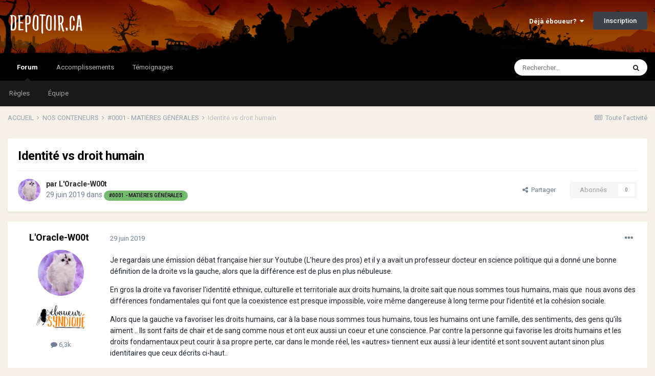

--- FILE ---
content_type: text/html;charset=UTF-8
request_url: https://www.depotoir.ca/topic/19819-identit%C3%A9-vs-droit-humain/
body_size: 21100
content:
<!DOCTYPE html>
<html lang="fr-CA" dir="ltr">
	<head>
		<meta charset="utf-8">
		<title>Identité vs droit humain - #0001 - MATIÈRES GÉNÉRALES - DEPOTOIR.CA</title>
		
			<!-- Global site tag (gtag.js) - Google Analytics -->
<script async src="https://www.googletagmanager.com/gtag/js?id=UA-4810595-1"></script>
<script>
  window.dataLayer = window.dataLayer || [];
  function gtag(){dataLayer.push(arguments);}
  gtag('js', new Date());

  gtag('config', 'UA-4810595-1');
</script>
		
		
		
		

	<meta name="viewport" content="width=device-width, initial-scale=1">


	
	
		<meta property="og:image" content="https://www.depotoir.ca/uploads/monthly_2021_02/banner2021social.png.c5ec44a0b820b93e8ed4ee1be162c365.png">
	


	<meta name="twitter:card" content="summary_large_image" />



	
		
			
				<meta property="og:title" content="Identité vs droit humain">
			
		
	

	
		
			
				<meta property="og:type" content="website">
			
		
	

	
		
			
				<meta property="og:url" content="https://www.depotoir.ca/topic/19819-identit%C3%A9-vs-droit-humain/">
			
		
	

	
		
			
				<meta name="description" content="Je regardais une émission débat française hier sur Youtube (L&#039;heure des pros) et il y a avait un professeur docteur en science politique qui a donné une bonne définition de la droite vs la gauche, alors que la différence est de plus en plus nébuleuse. En gros la droite va favoriser l&#039;identité eth...">
			
		
	

	
		
			
				<meta property="og:description" content="Je regardais une émission débat française hier sur Youtube (L&#039;heure des pros) et il y a avait un professeur docteur en science politique qui a donné une bonne définition de la droite vs la gauche, alors que la différence est de plus en plus nébuleuse. En gros la droite va favoriser l&#039;identité eth...">
			
		
	

	
		
			
				<meta property="og:updated_time" content="2019-07-01T22:55:14Z">
			
		
	

	
		
			
				<meta property="og:site_name" content="DEPOTOIR.CA">
			
		
	

	
		
			
				<meta property="og:locale" content="fr_CA">
			
		
	


	
		<link rel="canonical" href="https://www.depotoir.ca/topic/19819-identit%C3%A9-vs-droit-humain/" />
	




<link rel="manifest" href="https://www.depotoir.ca/manifest.webmanifest/">
<meta name="msapplication-config" content="https://www.depotoir.ca/browserconfig.xml/">
<meta name="msapplication-starturl" content="/">
<meta name="application-name" content="Chargement...">
<meta name="apple-mobile-web-app-title" content="Chargement...">

	<meta name="theme-color" content="#000000">


	<meta name="msapplication-TileColor" content="#000000">





	

	
		
			<link rel="icon" sizes="36x36" href="https://www.depotoir.ca/uploads/monthly_2021_03/android-chrome-36x36.png">
		
	

	
		
			<link rel="icon" sizes="48x48" href="https://www.depotoir.ca/uploads/monthly_2021_03/android-chrome-48x48.png">
		
	

	
		
			<link rel="icon" sizes="72x72" href="https://www.depotoir.ca/uploads/monthly_2021_03/android-chrome-72x72.png">
		
	

	
		
			<link rel="icon" sizes="96x96" href="https://www.depotoir.ca/uploads/monthly_2021_03/android-chrome-96x96.png">
		
	

	
		
			<link rel="icon" sizes="144x144" href="https://www.depotoir.ca/uploads/monthly_2021_03/android-chrome-144x144.png">
		
	

	
		
			<link rel="icon" sizes="192x192" href="https://www.depotoir.ca/uploads/monthly_2021_03/android-chrome-192x192.png">
		
	

	
		
			<link rel="icon" sizes="256x256" href="https://www.depotoir.ca/uploads/monthly_2021_03/android-chrome-256x256.png">
		
	

	
		
			<link rel="icon" sizes="384x384" href="https://www.depotoir.ca/uploads/monthly_2021_03/android-chrome-384x384.png">
		
	

	
		
			<link rel="icon" sizes="512x512" href="https://www.depotoir.ca/uploads/monthly_2021_03/android-chrome-512x512.png">
		
	

	
		
			<meta name="msapplication-square70x70logo" content="https://www.depotoir.ca/uploads/monthly_2021_03/msapplication-square70x70logo.png"/>
		
	

	
		
			<meta name="msapplication-TileImage" content="https://www.depotoir.ca/uploads/monthly_2021_03/msapplication-TileImage.png"/>
		
	

	
		
			<meta name="msapplication-square150x150logo" content="https://www.depotoir.ca/uploads/monthly_2021_03/msapplication-square150x150logo.png"/>
		
	

	
		
			<meta name="msapplication-wide310x150logo" content="https://www.depotoir.ca/uploads/monthly_2021_03/msapplication-wide310x150logo.png"/>
		
	

	
		
			<meta name="msapplication-square310x310logo" content="https://www.depotoir.ca/uploads/monthly_2021_03/msapplication-square310x310logo.png"/>
		
	

	
		
			
				<link rel="apple-touch-icon" href="https://www.depotoir.ca/uploads/monthly_2021_03/apple-touch-icon-57x57.png">
			
		
	

	
		
			
				<link rel="apple-touch-icon" sizes="60x60" href="https://www.depotoir.ca/uploads/monthly_2021_03/apple-touch-icon-60x60.png">
			
		
	

	
		
			
				<link rel="apple-touch-icon" sizes="72x72" href="https://www.depotoir.ca/uploads/monthly_2021_03/apple-touch-icon-72x72.png">
			
		
	

	
		
			
				<link rel="apple-touch-icon" sizes="76x76" href="https://www.depotoir.ca/uploads/monthly_2021_03/apple-touch-icon-76x76.png">
			
		
	

	
		
			
				<link rel="apple-touch-icon" sizes="114x114" href="https://www.depotoir.ca/uploads/monthly_2021_03/apple-touch-icon-114x114.png">
			
		
	

	
		
			
				<link rel="apple-touch-icon" sizes="120x120" href="https://www.depotoir.ca/uploads/monthly_2021_03/apple-touch-icon-120x120.png">
			
		
	

	
		
			
				<link rel="apple-touch-icon" sizes="144x144" href="https://www.depotoir.ca/uploads/monthly_2021_03/apple-touch-icon-144x144.png">
			
		
	

	
		
			
				<link rel="apple-touch-icon" sizes="152x152" href="https://www.depotoir.ca/uploads/monthly_2021_03/apple-touch-icon-152x152.png">
			
		
	

	
		
			
				<link rel="apple-touch-icon" sizes="180x180" href="https://www.depotoir.ca/uploads/monthly_2021_03/apple-touch-icon-180x180.png">
			
		
	





<link rel="preload" href="//www.depotoir.ca/applications/core/interface/font/fontawesome-webfont.woff2?v=4.7.0" as="font" crossorigin="anonymous">
		


	
		<link href="https://fonts.googleapis.com/css?family=Roboto:300,300i,400,400i,500,700,700i" rel="stylesheet" referrerpolicy="origin">
	



	<link rel='stylesheet' href='https://www.depotoir.ca/uploads/css_built_16/341e4a57816af3ba440d891ca87450ff_framework.css?v=8a17bf86791653313407' media='all'>

	<link rel='stylesheet' href='https://www.depotoir.ca/uploads/css_built_16/05e81b71abe4f22d6eb8d1a929494829_responsive.css?v=8a17bf86791653313407' media='all'>

	<link rel='stylesheet' href='https://www.depotoir.ca/uploads/css_built_16/20446cf2d164adcc029377cb04d43d17_flags.css?v=8a17bf86791653313407' media='all'>

	<link rel='stylesheet' href='https://www.depotoir.ca/uploads/css_built_16/90eb5adf50a8c640f633d47fd7eb1778_core.css?v=8a17bf86791653313407' media='all'>

	<link rel='stylesheet' href='https://www.depotoir.ca/uploads/css_built_16/5a0da001ccc2200dc5625c3f3934497d_core_responsive.css?v=8a17bf86791653313407' media='all'>

	<link rel='stylesheet' href='https://www.depotoir.ca/uploads/css_built_16/62e269ced0fdab7e30e026f1d30ae516_forums.css?v=8a17bf86791653313407' media='all'>

	<link rel='stylesheet' href='https://www.depotoir.ca/uploads/css_built_16/76e62c573090645fb99a15a363d8620e_forums_responsive.css?v=8a17bf86791653313407' media='all'>

	<link rel='stylesheet' href='https://www.depotoir.ca/uploads/css_built_16/ebdea0c6a7dab6d37900b9190d3ac77b_topics.css?v=8a17bf86791653313407' media='all'>





<link rel='stylesheet' href='https://www.depotoir.ca/uploads/css_built_16/258adbb6e4f3e83cd3b355f84e3fa002_custom.css?v=8a17bf86791653313407' media='all'>




		
		

	
	<link rel='shortcut icon' href='https://www.depotoir.ca/uploads/monthly_2018_06/favicon.ico.e0cf1abfe5b473fa9d5881f062164ef4.ico' type="image/x-icon">

	</head>
	<body class='ipsApp ipsApp_front ipsJS_none ipsClearfix' data-controller='core.front.core.app' data-message="" data-pageApp='forums' data-pageLocation='front' data-pageModule='forums' data-pageController='topic' data-pageID='19819'  >
		
		  <a href='#ipsLayout_mainArea' class='ipsHide' title='Aller au contenu principal de cette page' accesskey='m'>Aller au contenu</a>
		<div id='ipsLayout_header' class='ipsClearfix'>
			





			<header>
				<div class='ipsLayout_container'>
					


<a href='https://www.depotoir.ca/' id='elLogo' accesskey='1'><img src="https://www.depotoir.ca/uploads/monthly_2019_04/logo5.png.212a278c69527a51501c113091b9f661.png" alt='DEPOTOIR.CA'></a>

					
						

	<ul id="elUserNav" class="ipsList_inline cSignedOut ipsResponsive_showDesktop">
		
		
	


	<li class='cUserNav_icon ipsHide' id='elCart_container'></li>
	<li class='elUserNav_sep ipsHide' id='elCart_sep'></li>

<li id="elSignInLink">
			<a href="https://www.depotoir.ca/login/" data-ipsmenu-closeonclick="false" data-ipsmenu id="elUserSignIn">
				Déjà éboueur?  <i class="fa fa-caret-down"></i>
			</a>
			
<div id='elUserSignIn_menu' class='ipsMenu ipsMenu_auto ipsHide'>
	<form accept-charset='utf-8' method='post' action='https://www.depotoir.ca/login/'>
		<input type="hidden" name="csrfKey" value="652d5bb133dafb08a33062595a41c8a8">
		<input type="hidden" name="ref" value="aHR0cHM6Ly93d3cuZGVwb3RvaXIuY2EvdG9waWMvMTk4MTktaWRlbnRpdCVDMyVBOS12cy1kcm9pdC1odW1haW4v">
		<div data-role="loginForm">
			
			
			
				
<div class="ipsPad ipsForm ipsForm_vertical">
	<h4 class="ipsType_sectionHead">Connexion</h4>
	<br><br>
	<ul class='ipsList_reset'>
		<li class="ipsFieldRow ipsFieldRow_noLabel ipsFieldRow_fullWidth">
			
			
				<input type="text" placeholder="Nom d’utilisateur" name="auth" autocomplete="username">
			
		</li>
		<li class="ipsFieldRow ipsFieldRow_noLabel ipsFieldRow_fullWidth">
			<input type="password" placeholder="Mot de passe" name="password" autocomplete="current-password">
		</li>
		<li class="ipsFieldRow ipsFieldRow_checkbox ipsClearfix">
			<span class="ipsCustomInput">
				<input type="checkbox" name="remember_me" id="remember_me_checkbox" value="1" checked aria-checked="true">
				<span></span>
			</span>
			<div class="ipsFieldRow_content">
				<label class="ipsFieldRow_label" for="remember_me_checkbox">Se souvenir de moi</label>
				<span class="ipsFieldRow_desc">Non recommandé sur les ordinateurs partagés</span>
			</div>
		</li>
		<li class="ipsFieldRow ipsFieldRow_fullWidth">
			<button type="submit" name="_processLogin" value="usernamepassword" class="ipsButton ipsButton_primary ipsButton_small" id="elSignIn_submit">Connexion</button>
			
				<p class="ipsType_right ipsType_small">
					
						<a href='https://www.depotoir.ca/lostpassword/' data-ipsDialog data-ipsDialog-title='Mot de passe oublié ?'>
					
					Mot de passe oublié ?</a>
				</p>
			
		</li>
	</ul>
</div>
			
		</div>
	</form>
</div>
		</li>
		
			<li>
				
					<a href="https://www.depotoir.ca/register/" data-ipsdialog data-ipsdialog-size="narrow" data-ipsdialog-title="Inscription"  id="elRegisterButton" class="ipsButton ipsButton_normal ipsButton_primary">Inscription</a>
				
			</li>
		
	</ul>

						
<ul class='ipsMobileHamburger ipsList_reset ipsResponsive_hideDesktop'>
	<li data-ipsDrawer data-ipsDrawer-drawerElem='#elMobileDrawer'>
		<a href='#'>
			
			
				
			
			
			
			<i class='fa fa-navicon'></i>
		</a>
	</li>
</ul>
					
				</div>
			</header>
			

	<nav data-controller='core.front.core.navBar' class=' ipsResponsive_showDesktop'>
		<div class='ipsNavBar_primary ipsLayout_container '>
			<ul data-role="primaryNavBar" class='ipsClearfix'>
				


	
		
		
			
		
		<li class='ipsNavBar_active' data-active id='elNavSecondary_8' data-role="navBarItem" data-navApp="forums" data-navExt="Forums">
			
			
				<a href="https://www.depotoir.ca"  data-navItem-id="8" data-navDefault>
					Forum<span class='ipsNavBar_active__identifier'></span>
				</a>
			
			
				<ul class='ipsNavBar_secondary ' data-role='secondaryNavBar'>
					


	
		
		
		<li  id='elNavSecondary_26' data-role="navBarItem" data-navApp="core" data-navExt="Guidelines">
			
			
				<a href="https://www.depotoir.ca/guidelines/"  data-navItem-id="26" >
					Règles<span class='ipsNavBar_active__identifier'></span>
				</a>
			
			
		</li>
	
	

	
		
		
		<li  id='elNavSecondary_27' data-role="navBarItem" data-navApp="core" data-navExt="StaffDirectory">
			
			
				<a href="https://www.depotoir.ca/staff/"  data-navItem-id="27" >
					Équipe<span class='ipsNavBar_active__identifier'></span>
				</a>
			
			
		</li>
	
	

	
	

					<li class='ipsHide' id='elNavigationMore_8' data-role='navMore'>
						<a href='#' data-ipsMenu data-ipsMenu-appendTo='#elNavigationMore_8' id='elNavigationMore_8_dropdown'>Plus <i class='fa fa-caret-down'></i></a>
						<ul class='ipsHide ipsMenu ipsMenu_auto' id='elNavigationMore_8_dropdown_menu' data-role='moreDropdown'></ul>
					</li>
				</ul>
			
		</li>
	
	

	
	

	
	

	
	

	
		
		
		<li  id='elNavSecondary_50' data-role="navBarItem" data-navApp="awards" data-navExt="Awards">
			
			
				<a href="https://www.depotoir.ca/awards/types/"  data-navItem-id="50" >
					Accomplissements<span class='ipsNavBar_active__identifier'></span>
				</a>
			
			
		</li>
	
	

	
	

	
	

	
		
		
		<li  id='elNavSecondary_40' data-role="navBarItem" data-navApp="cms" data-navExt="Pages">
			
			
				<a href="https://www.depotoir.ca/temoignages/"  data-navItem-id="40" >
					Témoignages<span class='ipsNavBar_active__identifier'></span>
				</a>
			
			
		</li>
	
	

				<li class='ipsHide' id='elNavigationMore' data-role='navMore'>
					<a href='#' data-ipsMenu data-ipsMenu-appendTo='#elNavigationMore' id='elNavigationMore_dropdown'>Plus</a>
					<ul class='ipsNavBar_secondary ipsHide' data-role='secondaryNavBar'>
						<li class='ipsHide' id='elNavigationMore_more' data-role='navMore'>
							<a href='#' data-ipsMenu data-ipsMenu-appendTo='#elNavigationMore_more' id='elNavigationMore_more_dropdown'>Plus <i class='fa fa-caret-down'></i></a>
							<ul class='ipsHide ipsMenu ipsMenu_auto' id='elNavigationMore_more_dropdown_menu' data-role='moreDropdown'></ul>
						</li>
					</ul>
				</li>
			</ul>
			

	<div id="elSearchWrapper">
		<div id='elSearch' class='' data-controller='core.front.core.quickSearch'>
			<form accept-charset='utf-8' action='//www.depotoir.ca/search/?do=quicksearch' method='post'>
				<input type='search' id='elSearchField' placeholder='Rechercher…' name='q' autocomplete='off' aria-label='Rechercher'>
				<button class='cSearchSubmit' type="submit" aria-label='Rechercher'><i class="fa fa-search"></i></button>
				<div id="elSearchExpanded">
					<div class="ipsMenu_title">
						Rechercher dans
					</div>
					<ul class="ipsSideMenu_list ipsSideMenu_withRadios ipsSideMenu_small" data-ipsSideMenu data-ipsSideMenu-type="radio" data-ipsSideMenu-responsive="false" data-role="searchContexts">
						<li>
							<span class='ipsSideMenu_item ipsSideMenu_itemActive' data-ipsMenuValue='all'>
								<input type="radio" name="type" value="all" checked id="elQuickSearchRadio_type_all">
								<label for='elQuickSearchRadio_type_all' id='elQuickSearchRadio_type_all_label'>N’importe où</label>
							</span>
						</li>
						
						
							<li>
								<span class='ipsSideMenu_item' data-ipsMenuValue='forums_topic'>
									<input type="radio" name="type" value="forums_topic" id="elQuickSearchRadio_type_forums_topic">
									<label for='elQuickSearchRadio_type_forums_topic' id='elQuickSearchRadio_type_forums_topic_label'>Sujets</label>
								</span>
							</li>
						
						
							
								<li>
									<span class='ipsSideMenu_item' data-ipsMenuValue='contextual_{&quot;type&quot;:&quot;forums_topic&quot;,&quot;nodes&quot;:4}'>
										<input type="radio" name="type" value='contextual_{&quot;type&quot;:&quot;forums_topic&quot;,&quot;nodes&quot;:4}' id='elQuickSearchRadio_type_contextual_aa63c82973d7d5e26645103305b29cd1'>
										<label for='elQuickSearchRadio_type_contextual_aa63c82973d7d5e26645103305b29cd1' id='elQuickSearchRadio_type_contextual_aa63c82973d7d5e26645103305b29cd1_label'>Ce forum</label>
									</span>
								</li>
							
								<li>
									<span class='ipsSideMenu_item' data-ipsMenuValue='contextual_{&quot;type&quot;:&quot;forums_topic&quot;,&quot;item&quot;:19819}'>
										<input type="radio" name="type" value='contextual_{&quot;type&quot;:&quot;forums_topic&quot;,&quot;item&quot;:19819}' id='elQuickSearchRadio_type_contextual_ad3f6f0fb62ec73853fcd90c5284e3d1'>
										<label for='elQuickSearchRadio_type_contextual_ad3f6f0fb62ec73853fcd90c5284e3d1' id='elQuickSearchRadio_type_contextual_ad3f6f0fb62ec73853fcd90c5284e3d1_label'>Ce sujet</label>
									</span>
								</li>
							
						
						<li data-role="showMoreSearchContexts">
							<span class='ipsSideMenu_item' data-action="showMoreSearchContexts" data-exclude="forums_topic">
								Plus d’options…
							</span>
						</li>
					</ul>
					<div class="ipsMenu_title">
						Rechercher les résultats qui…
					</div>
					<ul class='ipsSideMenu_list ipsSideMenu_withRadios ipsSideMenu_small ipsType_normal' role="radiogroup" data-ipsSideMenu data-ipsSideMenu-type="radio" data-ipsSideMenu-responsive="false" data-filterType='andOr'>
						
							<li>
								<span class='ipsSideMenu_item ipsSideMenu_itemActive' data-ipsMenuValue='or'>
									<input type="radio" name="search_and_or" value="or" checked id="elRadio_andOr_or">
									<label for='elRadio_andOr_or' id='elField_andOr_label_or'>Contiennent <em>n’importe</em> quel terme</label>
								</span>
							</li>
						
							<li>
								<span class='ipsSideMenu_item ' data-ipsMenuValue='and'>
									<input type="radio" name="search_and_or" value="and"  id="elRadio_andOr_and">
									<label for='elRadio_andOr_and' id='elField_andOr_label_and'>Contiennent <em>tous</em> les termes</label>
								</span>
							</li>
						
					</ul>
					<div class="ipsMenu_title">
						Rechercher les résultats dans…
					</div>
					<ul class='ipsSideMenu_list ipsSideMenu_withRadios ipsSideMenu_small ipsType_normal' role="radiogroup" data-ipsSideMenu data-ipsSideMenu-type="radio" data-ipsSideMenu-responsive="false" data-filterType='searchIn'>
						<li>
							<span class='ipsSideMenu_item ipsSideMenu_itemActive' data-ipsMenuValue='all'>
								<input type="radio" name="search_in" value="all" checked id="elRadio_searchIn_and">
								<label for='elRadio_searchIn_and' id='elField_searchIn_label_all'>Titres et corps des contenus</label>
							</span>
						</li>
						<li>
							<span class='ipsSideMenu_item' data-ipsMenuValue='titles'>
								<input type="radio" name="search_in" value="titles" id="elRadio_searchIn_titles">
								<label for='elRadio_searchIn_titles' id='elField_searchIn_label_titles'>Titres des contenus uniquement</label>
							</span>
						</li>
					</ul>
				</div>
			</form>
		</div>
	</div>

		</div>
	</nav>

			
<ul id='elMobileNav' class='ipsResponsive_hideDesktop' data-controller='core.front.core.mobileNav'>
	
		
			
			
				
				
			
				
					<li id='elMobileBreadcrumb'>
						<a href='https://www.depotoir.ca/forum/4-0001-mati%C3%A8res-g%C3%A9n%C3%A9rales/'>
							<span>#0001 - MATIÈRES GÉNÉRALES</span>
						</a>
					</li>
				
				
			
				
				
			
		
	
	
	
	<li >
		<a data-action="defaultStream" href='https://www.depotoir.ca/discover/'><i class="fa fa-newspaper-o" aria-hidden="true"></i></a>
	</li>

	

	
		<li class='ipsJS_show'>
			<a href='https://www.depotoir.ca/search/'><i class='fa fa-search'></i></a>
		</li>
	
</ul>
		</div>
		<main id='ipsLayout_body' class='ipsLayout_container'>
			<div id='ipsLayout_contentArea'>
				<div id='ipsLayout_contentWrapper'>
					
<nav class='ipsBreadcrumb ipsBreadcrumb_top ipsFaded_withHover'>
	

	<ul class='ipsList_inline ipsPos_right'>
		
		<li >
			<a data-action="defaultStream" class='ipsType_light '  href='https://www.depotoir.ca/discover/'><i class="fa fa-newspaper-o" aria-hidden="true"></i> <span>Toute l’activité</span></a>
		</li>
		
	</ul>

	<ul data-role="breadcrumbList">
		<li>
			<a title="ACCUEIL" href='https://www.depotoir.ca/'>
				<span>ACCUEIL <i class='fa fa-angle-right'></i></span>
			</a>
		</li>
		
		
			<li>
				
					<a href='https://www.depotoir.ca/forum/67-nos-conteneurs/'>
						<span>NOS CONTENEURS <i class='fa fa-angle-right' aria-hidden="true"></i></span>
					</a>
				
			</li>
		
			<li>
				
					<a href='https://www.depotoir.ca/forum/4-0001-mati%C3%A8res-g%C3%A9n%C3%A9rales/'>
						<span>#0001 - MATIÈRES GÉNÉRALES <i class='fa fa-angle-right' aria-hidden="true"></i></span>
					</a>
				
			</li>
		
			<li>
				
					Identité vs droit humain
				
			</li>
		
	</ul>
</nav>
					
					<div id='ipsLayout_mainArea'>
						
						
						
						

	




						



<div class="ipsPageHeader ipsResponsive_pull ipsBox ipsPadding sm:ipsPadding:half ipsMargin_bottom">
	
	<div class="ipsFlex ipsFlex-ai:center ipsFlex-fw:wrap ipsGap:4">
		<div class="ipsFlex-flex:11">
			<h1 class="ipsType_pageTitle ipsContained_container">
				

				
				
					<span class="ipsType_break ipsContained">
						<span>Identité vs droit humain</span>
					</span>
				
			</h1>
			
			
		</div>
		
	</div>
	<hr class="ipsHr">
	<div class="ipsPageHeader__meta ipsFlex ipsFlex-jc:between ipsFlex-ai:center ipsFlex-fw:wrap ipsGap:3">
		<div class="ipsFlex-flex:11">
			<div class="ipsPhotoPanel ipsPhotoPanel_mini ipsPhotoPanel_notPhone ipsClearfix">
				


	<a href="https://www.depotoir.ca/profile/150-loracle-w00t/" rel="nofollow" data-ipshover data-ipshover-width="370" data-ipshover-target="https://www.depotoir.ca/profile/150-loracle-w00t/?do=hovercard"  class="ipsUserPhoto ipsUserPhoto_mini" title="Aller sur le profil de L&#039;Oracle-W00t" data-ipsHover-onClick="false">
		<img src="//www.depotoir.ca/uploads/profile/photo-thumb-150.jpg" alt="L&#039;Oracle-W00t" loading="lazy">
	</a>

				<div>
					<p class="ipsType_reset ipsType_blendLinks">
						<span class="ipsType_normal">
						
							<strong>par <span itemprop='author'>


<a href="https://www.depotoir.ca/profile/150-loracle-w00t/" rel="nofollow" data-ipshover data-ipshover-width="370" data-ipshover-target="https://www.depotoir.ca/profile/150-loracle-w00t/?do=hovercard&amp;referrer=https%253A%252F%252Fwww.depotoir.ca%252Ftopic%252F19819-identit%2525C3%2525A9-vs-droit-humain%252F" title="Aller sur le profil de L&#039;Oracle-W00t" class="ipsType_break" data-ipsHover-onClick="false">L&#039;Oracle-W00t</a></span></strong><br>
							<span class="ipsType_light"><time datetime='2019-06-29T22:34:25Z' title='2019-06-29 22:34 ' data-short='6 ans '>29 juin 2019</time> dans <a href="https://www.depotoir.ca/forum/4-0001-mati%C3%A8res-g%C3%A9n%C3%A9rales/">

<span class="ipsBadge ipsBadge_pill" 


style="background-color: #74bc6d; color: #000000;"
>#0001 - MATIÈRES GÉNÉRALES</span>
</a></span>
						
						</span>
					</p>
				</div>
			</div>
		</div>
		
			<div class="ipsFlex-flex:01 ipsResponsive_hidePhone">
				<div class="ipsFlex ipsFlex-ai:center ipsFlex-jc:center ipsGap:3 ipsGap_row:0">
					
						


    <a href='#elShareItem_135135049_menu' id='elShareItem_135135049' data-ipsMenu class='ipsShareButton ipsButton ipsButton_verySmall ipsButton_link ipsButton_link--light'>
        <span><i class='fa fa-share-alt'></i></span> &nbsp;Partager
    </a>

    <div class='ipsPadding ipsMenu ipsMenu_auto ipsHide' id='elShareItem_135135049_menu' data-controller="core.front.core.sharelink">
        <ul class='ipsList_inline'>
            
                <li>
<a href="http://www.reddit.com/submit?url=https%3A%2F%2Fwww.depotoir.ca%2Ftopic%2F19819-identit%25C3%25A9-vs-droit-humain%2F&amp;title=Identit%C3%A9+vs+droit+humain" rel="nofollow noopener" class="cShareLink cShareLink_reddit" target="_blank" title='Partager sur Reddit' data-ipsTooltip>
	<i class="fa fa-reddit"></i>
</a></li>
            
                <li>
<a href="https://twitter.com/share?url=https%3A%2F%2Fwww.depotoir.ca%2Ftopic%2F19819-identit%2525C3%2525A9-vs-droit-humain%2F" class="cShareLink cShareLink_twitter" target="_blank" data-role="shareLink" title='Partager sur Twitter' data-ipsTooltip rel='nofollow noopener'>
	<i class="fa fa-twitter"></i>
</a></li>
            
                <li>
<a href="https://www.facebook.com/sharer/sharer.php?u=https%3A%2F%2Fwww.depotoir.ca%2Ftopic%2F19819-identit%25C3%25A9-vs-droit-humain%2F" class="cShareLink cShareLink_facebook" target="_blank" data-role="shareLink" title='Partager sur Facebook' data-ipsTooltip rel='noopener nofollow'>
	<i class="fa fa-facebook"></i>
</a></li>
            
                <li>
<a href="/cdn-cgi/l/email-protection#[base64]" rel='nofollow' class='cShareLink cShareLink_email' title='Partager via courriel' data-ipsTooltip>
	<i class="fa fa-envelope"></i>
</a></li>
            
        </ul>
        
            <hr class='ipsHr'>
            <button class='ipsHide ipsButton ipsButton_verySmall ipsButton_light ipsButton_fullWidth ipsMargin_top:half' data-controller='core.front.core.webshare' data-role='webShare' data-webShareTitle='Identité vs droit humain' data-webShareText='Identité vs droit humain' data-webShareUrl='https://www.depotoir.ca/topic/19819-identit%C3%A9-vs-droit-humain/'>More sharing options...</button>
        
    </div>

					
					



					

<div data-followApp='forums' data-followArea='topic' data-followID='19819' data-controller='core.front.core.followButton'>
	

	<a href='https://www.depotoir.ca/login/' rel="nofollow" class="ipsFollow ipsPos_middle ipsButton ipsButton_light ipsButton_verySmall ipsButton_disabled" data-role="followButton" data-ipsTooltip title='Connectez-vous pour activer le suivi'>
		<span>Abonnés</span>
		<span class='ipsCommentCount'>0</span>
	</a>

</div>
				</div>
			</div>
					
	</div>
	
	
</div>






<div class="ipsClearfix">
	<ul class="ipsToolList ipsToolList_horizontal ipsClearfix ipsSpacer_both ipsResponsive_hidePhone">
  

		
		
		
	</ul>
</div>

<div id="comments" data-controller="core.front.core.commentFeed,forums.front.topic.view, core.front.core.ignoredComments" data-autopoll data-baseurl="https://www.depotoir.ca/topic/19819-identit%C3%A9-vs-droit-humain/" data-lastpage data-feedid="topic-19819" class="cTopic ipsClear ipsSpacer_top">
	
			
	

	

<div data-controller='core.front.core.recommendedComments' data-url='https://www.depotoir.ca/topic/19819-identit%C3%A9-vs-droit-humain/?recommended=comments' class='ipsRecommendedComments ipsHide'>
	<div data-role="recommendedComments">
		<h2 class='ipsType_sectionHead ipsType_large ipsType_bold ipsMargin_bottom'>Déchet(s) recommandé(s)</h2>
		
	</div>
</div>
	
	<div id="elPostFeed" data-role="commentFeed" data-controller="core.front.core.moderation" >
		<form action="https://www.depotoir.ca/topic/19819-identit%C3%A9-vs-droit-humain/?csrfKey=652d5bb133dafb08a33062595a41c8a8&amp;do=multimodComment" method="post" data-ipspageaction data-role="moderationTools">
			
			
				

					

					
					



<a id="comment-591007"></a>
<article  id="elComment_591007" class="cPost ipsBox ipsResponsive_pull  ipsComment  ipsComment_parent ipsClearfix ipsClear ipsColumns ipsColumns_noSpacing ipsColumns_collapsePhone    ">
	

	

	<div class="cAuthorPane_mobile ipsResponsive_showPhone">
		<div class="cAuthorPane_photo">
			<div class="cAuthorPane_photoWrap">
				


	<a href="https://www.depotoir.ca/profile/150-loracle-w00t/" rel="nofollow" data-ipshover data-ipshover-width="370" data-ipshover-target="https://www.depotoir.ca/profile/150-loracle-w00t/?do=hovercard"  class="ipsUserPhoto ipsUserPhoto_large" title="Aller sur le profil de L&#039;Oracle-W00t" data-ipsHover-onClick="false">
		<img src="//www.depotoir.ca/uploads/profile/photo-thumb-150.jpg" alt="L&#039;Oracle-W00t" loading="lazy">
	</a>

				
				
			</div>
		</div>
		<div class="cAuthorPane_content">
			<h3 class="ipsType_sectionHead cAuthorPane_author ipsType_break ipsType_blendLinks ipsFlex ipsFlex-ai:center">
				


<a href="https://www.depotoir.ca/profile/150-loracle-w00t/" rel="nofollow" data-ipshover data-ipshover-width="370" data-ipshover-target="https://www.depotoir.ca/profile/150-loracle-w00t/?do=hovercard&amp;referrer=https%253A%252F%252Fwww.depotoir.ca%252Ftopic%252F19819-identit%2525C3%2525A9-vs-droit-humain%252F" title="Aller sur le profil de L&#039;Oracle-W00t" class="ipsType_break" data-ipsHover-onClick="false"><span style='color:#'><b>L&#039;Oracle-W00t</b></span></a>
			</h3>
			<div class="ipsType_light ipsType_reset">
				<a href="https://www.depotoir.ca/topic/19819-identit%C3%A9-vs-droit-humain/?do=findComment&amp;comment=591007" rel="nofollow" class="ipsType_blendLinks"><time datetime='2019-06-29T22:34:25Z' title='2019-06-29 22:34 ' data-short='6 ans '>29 juin 2019</time></a>
				
			</div>
		</div>
	</div>
	<aside class="ipsComment_author cAuthorPane ipsColumn ipsColumn_medium ipsResponsive_hidePhone">
		<h3 class="ipsType_sectionHead cAuthorPane_author ipsType_blendLinks ipsType_break">
<strong>


<a href="https://www.depotoir.ca/profile/150-loracle-w00t/" rel="nofollow" data-ipshover data-ipshover-width="370" data-ipshover-target="https://www.depotoir.ca/profile/150-loracle-w00t/?do=hovercard&amp;referrer=https%253A%252F%252Fwww.depotoir.ca%252Ftopic%252F19819-identit%2525C3%2525A9-vs-droit-humain%252F" title="Aller sur le profil de L&#039;Oracle-W00t" class="ipsType_break" data-ipsHover-onClick="false">L&#039;Oracle-W00t</a></strong>
			
		</h3>
		<ul class="cAuthorPane_info ipsList_reset">
			<li data-role="photo" class="cAuthorPane_photo">
				<div class="cAuthorPane_photoWrap">
					


	<a href="https://www.depotoir.ca/profile/150-loracle-w00t/" rel="nofollow" data-ipshover data-ipshover-width="370" data-ipshover-target="https://www.depotoir.ca/profile/150-loracle-w00t/?do=hovercard"  class="ipsUserPhoto ipsUserPhoto_large" title="Aller sur le profil de L&#039;Oracle-W00t" data-ipsHover-onClick="false">
		<img src="//www.depotoir.ca/uploads/profile/photo-thumb-150.jpg" alt="L&#039;Oracle-W00t" loading="lazy">
	</a>

					
					
				</div>
			</li>
			
	
				
					<li data-role="group-icon"><img src="https://www.depotoir.ca/uploads/monthly_2021_01/eboueur_syndique.png.75262e878fd5fd6108508c72dc709dbd.png" alt="" class="cAuthorGroupIcon"></li>
				
			
			
				<li data-role="stats" class="ipsMargin_top">
					<ul class="ipsList_reset ipsType_light ipsFlex ipsFlex-ai:center ipsFlex-jc:center ipsGap_row:2 cAuthorPane_stats">
						<li>
							
								<a href="https://www.depotoir.ca/profile/150-loracle-w00t/content/" rel="nofollow" title="6 325 messages " data-ipstooltip class="ipsType_blendLinks">
							
								<i class="fa fa-comment"></i> 6,3k
							
								</a>
							
						</li>
						
					</ul>
				</li>
			
			
				

			
		</ul>
	</aside>
	<div class="ipsColumn ipsColumn_fluid ipsMargin:none">
		

<div id="comment-591007_wrap" data-controller="core.front.core.comment" data-commentapp="forums" data-commenttype="forums" data-commentid="591007" data-quotedata="{&quot;userid&quot;:150,&quot;username&quot;:&quot;L&#039;Oracle-W00t&quot;,&quot;timestamp&quot;:1561847665,&quot;contentapp&quot;:&quot;forums&quot;,&quot;contenttype&quot;:&quot;forums&quot;,&quot;contentid&quot;:19819,&quot;contentclass&quot;:&quot;forums_Topic&quot;,&quot;contentcommentid&quot;:591007}" class="ipsComment_content ipsType_medium">

	<div class="ipsComment_meta ipsType_light ipsFlex ipsFlex-ai:center ipsFlex-jc:between ipsFlex-fd:row-reverse">
		<div class="ipsType_light ipsType_reset ipsType_blendLinks ipsComment_toolWrap">
			<div class="ipsResponsive_hidePhone ipsComment_badges">
				<ul class="ipsList_reset ipsFlex ipsFlex-jc:end ipsFlex-fw:wrap ipsGap:2 ipsGap_row:1">
					
					
					
					
					
				</ul>
			</div>
			<ul class="ipsList_reset ipsComment_tools">
				<li>
					<a href="#elControls_591007_menu" class="ipsComment_ellipsis" id="elControls_591007" title="Plus d’options…" data-ipsmenu data-ipsmenu-appendto="#comment-591007_wrap"><i class="fa fa-ellipsis-h"></i></a>
					<ul id="elControls_591007_menu" class="ipsMenu ipsMenu_narrow ipsHide">
						
						
							<li class="ipsMenu_item"><a href="https://www.depotoir.ca/topic/19819-identit%C3%A9-vs-droit-humain/" title="Partager ce message" data-ipsdialog data-ipsdialog-size="narrow" data-ipsdialog-content="#elShareComment_591007_menu" data-ipsdialog-title="Partager ce message" id="elSharePost_591007" data-role="shareComment">Partager</a></li>
						
                        
						
						
						
							
								
							
							
							
							
							
							
						
					</ul>
				</li>
				
			</ul>
		</div>

		<div class="ipsType_reset ipsResponsive_hidePhone">
			<a href="https://www.depotoir.ca/topic/19819-identit%C3%A9-vs-droit-humain/?do=findComment&amp;comment=591007" rel="nofollow" class="ipsType_blendLinks"><time datetime='2019-06-29T22:34:25Z' title='2019-06-29 22:34 ' data-short='6 ans '>29 juin 2019</time></a>
			
			<span class="ipsResponsive_hidePhone">
				
				
			</span>
		</div>
	</div>

	

    

	<div class="cPost_contentWrap">
		
		<div data-role="commentContent" class="ipsType_normal ipsType_richText ipsPadding_bottom ipsContained" data-controller="core.front.core.lightboxedImages">
			
<p style="background-color:#ffffff;color:#1d2129;font-size:14px;">
	Je regardais une émission débat française hier sur Youtube (L'heure des pros) et il y a avait un professeur docteur en science politique qui a donné une bonne définition de la droite vs la gauche, alors que la différence est de plus en plus nébuleuse.
</p>

<p style="background-color:#ffffff;color:#1d2129;font-size:14px;">
	En gros la droite va favoriser l'identité ethnique, culturelle et territoriale aux droits humains, la droite sait que nous sommes tous humains, mais que  nous avons des différences fondamentales qui font que la coexistence est presq<span>ue impossible, voire même dangereuse à long terme pour l’identité et la cohésion sociale.</span>
</p>

<div style="background-color:rgb(255,255,255);">
	<p style="color:rgb(29,33,41);font-size:14px;">
		Alors que la gauche va favoriser les droits humains, car à la base nous sommes tous humains, tous les humains ont une famille, des sentiments, des gens qu'ils aiment .. Ils sont faits de chair et de sang comme nous et ont eux aussi un coeur et une conscience. Par contre la personne qui favorise les droits humains et les droits fondamentaux peut courir à sa propre perte, car dans le monde réel, les «autres» tiennent eux aussi à leur identité et sont souvent autant sinon plus identitaires que ceux décrits ci-haut..
	</p>

	<p style="color:rgb(29,33,41);font-size:14px;">
		Un autre show il parlait de «real politic», c'est-à-dire que la droite va penser à ses intérêts avant ses idéaux, alors que ceux de gauche vont essayer de réaliser leurs idéaux au détriment de leurs propres intérêts.
	</p>

	<p style="color:rgb(29,33,41);font-size:14px;">
		Alors que ceux-ci essaient de réaliser leurs idéaux, les autres humains qui défendent leurs intérêts identitaires et nationaux prennent du terrain et peuvent finir par détruire de l’intérieur ces idéaux.
	</p>

	<p>
		<span style="color:rgb(28,30,33);font-size:13px;background-color:rgb(242,243,245);text-align:left;"><span> </span></span><span dir="ltr" style="background-color:rgb(242,243,245);text-align:left;"><font color="#1c1e21"><span style="font-size:13px;">Vous voyez, en lien avec mon topo, Trudeau passe les droits humains avant l'identité et les intérêts de son propre pays ce qui fait que les autres pays ne le respectent pas. Car la grande majorité du monde humain passe leurs identités et leurs propres intérêts avant les droits humains. Le problème est que si tu te préoccupes du droit humain, avant tes propres interets, et bien, tu dois te mettre le nez dans les affaires des autres pays et leur faire la leçon, et ça, et bien les autres pays, cultures, civilisations n'aiment pas ca, il n'ont pas besoin de Justin comem prof de moral..... Ce qui fait que notre Premier Ministre passe pour un taré partout dans le monde et les autres leader le mettre de plus en plus de coté.</span></font></span>
	</p>

	<p>
		 
	</p>

	<p>
		 
	</p>

	<div class="ipsEmbeddedVideo">
		<div>
			<iframe allowfullscreen="" frameborder="0" height="270" width="480" data-embed-src="https://www.youtube.com/embed/HCVFOpg51t8?feature=oembed"></iframe>
		</div>
	</div>

	<p>
		 
	</p>
</div>


			
		</div>

		
			<div class="ipsItemControls">
				
					
						

	<div data-controller='core.front.core.reaction' class='ipsItemControls_right ipsClearfix '>	
		<div class='ipsReact ipsPos_right'>
			
				
				<div class='ipsReact_blurb ' data-role='reactionBlurb'>
					
						

	
	<ul class='ipsReact_reactions'>
		
		
			
				
				<li class='ipsReact_reactCount'>
					
						<span data-ipsTooltip title="J&#039;aime!">
					
							<span>
								<img src='https://www.depotoir.ca/uploads/reactions/react_up.png' alt="J&#039;aime!" loading="lazy">
							</span>
							<span>
								2
							</span>
					
						</span>
					
				</li>
			
		
	</ul>

					
				</div>
			
			
			
		</div>
	</div>

					
				
				<ul class="ipsComment_controls ipsClearfix ipsItemControls_left" data-role="commentControls">
					
						
						
						
					
					<li class="ipsHide" data-role="commentLoading">
						<span class="ipsLoading ipsLoading_tiny ipsLoading_noAnim"></span>
					</li>
				</ul>
			</div>
		

		
			

		
	</div>

	

	



<div class='ipsPadding ipsHide cPostShareMenu' id='elShareComment_591007_menu'>
	<h5 class='ipsType_normal ipsType_reset'>Lien vers le commentaire</h5>
	
		
	
	
	<input type='text' value='https://www.depotoir.ca/topic/19819-identit%C3%A9-vs-droit-humain/' class='ipsField_fullWidth'>

	
	<h5 class='ipsType_normal ipsType_reset ipsSpacer_top'>Partager sur d’autres sites</h5>
	

	<ul class='ipsList_inline ipsList_noSpacing ipsClearfix' data-controller="core.front.core.sharelink">
		
			<li>
<a href="http://www.reddit.com/submit?url=https%3A%2F%2Fwww.depotoir.ca%2Ftopic%2F19819-identit%25C3%25A9-vs-droit-humain%2F%3Fdo%3DfindComment%26comment%3D591007&amp;title=Identit%C3%A9+vs+droit+humain" rel="nofollow noopener" class="cShareLink cShareLink_reddit" target="_blank" title='Partager sur Reddit' data-ipsTooltip>
	<i class="fa fa-reddit"></i>
</a></li>
		
			<li>
<a href="https://twitter.com/share?url=https%3A%2F%2Fwww.depotoir.ca%2Ftopic%2F19819-identit%2525C3%2525A9-vs-droit-humain%2F%3Fdo%3DfindComment%26comment%3D591007" class="cShareLink cShareLink_twitter" target="_blank" data-role="shareLink" title='Partager sur Twitter' data-ipsTooltip rel='nofollow noopener'>
	<i class="fa fa-twitter"></i>
</a></li>
		
			<li>
<a href="https://www.facebook.com/sharer/sharer.php?u=https%3A%2F%2Fwww.depotoir.ca%2Ftopic%2F19819-identit%25C3%25A9-vs-droit-humain%2F%3Fdo%3DfindComment%26comment%3D591007" class="cShareLink cShareLink_facebook" target="_blank" data-role="shareLink" title='Partager sur Facebook' data-ipsTooltip rel='noopener nofollow'>
	<i class="fa fa-facebook"></i>
</a></li>
		
			<li>
<a href="/cdn-cgi/l/email-protection#[base64]" rel='nofollow' class='cShareLink cShareLink_email' title='Partager via courriel' data-ipsTooltip>
	<i class="fa fa-envelope"></i>
</a></li>
		
	</ul>


	<hr class='ipsHr'>
	<button class='ipsHide ipsButton ipsButton_small ipsButton_light ipsButton_fullWidth ipsMargin_top:half' data-controller='core.front.core.webshare' data-role='webShare' data-webShareTitle='Identité vs droit humain' data-webShareText='Je regardais une émission débat française hier sur Youtube (L&#039;heure des pros) et il y a avait un professeur docteur en science politique qui a donné une bonne définition de la droite vs la gauche, alors que la différence est de plus en plus nébuleuse.
 


	En gros la droite va favoriser l&#039;identité ethnique, culturelle et territoriale aux droits humains, la droite sait que nous sommes tous humains, mais que  nous avons des différences fondamentales qui font que la coexistence est presque impossible, voire même dangereuse à long terme pour l’identité et la cohésion sociale.
 


	
		Alors que la gauche va favoriser les droits humains, car à la base nous sommes tous humains, tous les humains ont une famille, des sentiments, des gens qu&#039;ils aiment .. Ils sont faits de chair et de sang comme nous et ont eux aussi un coeur et une conscience. Par contre la personne qui favorise les droits humains et les droits fondamentaux peut courir à sa propre perte, car dans le monde réel, les «autres» tiennent eux aussi à leur identité et sont souvent autant sinon plus identitaires que ceux décrits ci-haut..
	 

	
		Un autre show il parlait de «real politic», c&#039;est-à-dire que la droite va penser à ses intérêts avant ses idéaux, alors que ceux de gauche vont essayer de réaliser leurs idéaux au détriment de leurs propres intérêts.
	 

	
		Alors que ceux-ci essaient de réaliser leurs idéaux, les autres humains qui défendent leurs intérêts identitaires et nationaux prennent du terrain et peuvent finir par détruire de l’intérieur ces idéaux.
	 

	
		 Vous voyez, en lien avec mon topo, Trudeau passe les droits humains avant l&#039;identité et les intérêts de son propre pays ce qui fait que les autres pays ne le respectent pas. Car la grande majorité du monde humain passe leurs identités et leurs propres intérêts avant les droits humains. Le problème est que si tu te préoccupes du droit humain, avant tes propres interets, et bien, tu dois te mettre le nez dans les affaires des autres pays et leur faire la leçon, et ça, et bien les autres pays, cultures, civilisations n&#039;aiment pas ca, il n&#039;ont pas besoin de Justin comem prof de moral..... Ce qui fait que notre Premier Ministre passe pour un taré partout dans le monde et les autres leader le mettre de plus en plus de coté.
	 

	
		 
	 

	
		 
	 

	
		
			
		
	

	
		 
	 

' data-webShareUrl='https://www.depotoir.ca/topic/19819-identit%C3%A9-vs-droit-humain/?do=findComment&amp;comment=591007'>More sharing options...</button>

	
</div>
</div>

	</div>
</article>

					
					
					
				

					

					
					



<a id="comment-591008"></a>
<article  id="elComment_591008" class="cPost ipsBox ipsResponsive_pull  ipsComment  ipsComment_parent ipsClearfix ipsClear ipsColumns ipsColumns_noSpacing ipsColumns_collapsePhone    ">
	

	

	<div class="cAuthorPane_mobile ipsResponsive_showPhone">
		<div class="cAuthorPane_photo">
			<div class="cAuthorPane_photoWrap">
				


	<a href="https://www.depotoir.ca/profile/10878-le-singe/" rel="nofollow" data-ipshover data-ipshover-width="370" data-ipshover-target="https://www.depotoir.ca/profile/10878-le-singe/?do=hovercard"  class="ipsUserPhoto ipsUserPhoto_large" title="Aller sur le profil de Le Singe" data-ipsHover-onClick="false">
		<img src="https://www.depotoir.ca/uploads/monthly_2019_07/1jwtjr.thumb.jpg.8bd1f8a7901a29288ed0ba748d43f8f7.jpg" alt="Le Singe" loading="lazy">
	</a>

				
				
			</div>
		</div>
		<div class="cAuthorPane_content">
			<h3 class="ipsType_sectionHead cAuthorPane_author ipsType_break ipsType_blendLinks ipsFlex ipsFlex-ai:center">
				


<a href="https://www.depotoir.ca/profile/10878-le-singe/" rel="nofollow" data-ipshover data-ipshover-width="370" data-ipshover-target="https://www.depotoir.ca/profile/10878-le-singe/?do=hovercard&amp;referrer=https%253A%252F%252Fwww.depotoir.ca%252Ftopic%252F19819-identit%2525C3%2525A9-vs-droit-humain%252F" title="Aller sur le profil de Le Singe" class="ipsType_break" data-ipsHover-onClick="false"><span style='color:#'>Le Singe</span></a>
			</h3>
			<div class="ipsType_light ipsType_reset">
				<a href="https://www.depotoir.ca/topic/19819-identit%C3%A9-vs-droit-humain/?do=findComment&amp;comment=591008" rel="nofollow" class="ipsType_blendLinks"><time datetime='2019-06-30T04:32:35Z' title='2019-06-30 04:32 ' data-short='6 ans '>30 juin 2019</time></a>
				
			</div>
		</div>
	</div>
	<aside class="ipsComment_author cAuthorPane ipsColumn ipsColumn_medium ipsResponsive_hidePhone">
		<h3 class="ipsType_sectionHead cAuthorPane_author ipsType_blendLinks ipsType_break">
<strong>


<a href="https://www.depotoir.ca/profile/10878-le-singe/" rel="nofollow" data-ipshover data-ipshover-width="370" data-ipshover-target="https://www.depotoir.ca/profile/10878-le-singe/?do=hovercard&amp;referrer=https%253A%252F%252Fwww.depotoir.ca%252Ftopic%252F19819-identit%2525C3%2525A9-vs-droit-humain%252F" title="Aller sur le profil de Le Singe" class="ipsType_break" data-ipsHover-onClick="false">Le Singe</a></strong>
			
		</h3>
		<ul class="cAuthorPane_info ipsList_reset">
			<li data-role="photo" class="cAuthorPane_photo">
				<div class="cAuthorPane_photoWrap">
					


	<a href="https://www.depotoir.ca/profile/10878-le-singe/" rel="nofollow" data-ipshover data-ipshover-width="370" data-ipshover-target="https://www.depotoir.ca/profile/10878-le-singe/?do=hovercard"  class="ipsUserPhoto ipsUserPhoto_large" title="Aller sur le profil de Le Singe" data-ipsHover-onClick="false">
		<img src="https://www.depotoir.ca/uploads/monthly_2019_07/1jwtjr.thumb.jpg.8bd1f8a7901a29288ed0ba748d43f8f7.jpg" alt="Le Singe" loading="lazy">
	</a>

					
					
				</div>
			</li>
			
	
				
					<li data-role="group-icon"><img src="https://www.depotoir.ca/uploads/monthly_2021_01/eboueur.png.4cb7b06803bb8f9485788c03b8008769.png" alt="" class="cAuthorGroupIcon"></li>
				
			
			
				<li data-role="stats" class="ipsMargin_top">
					<ul class="ipsList_reset ipsType_light ipsFlex ipsFlex-ai:center ipsFlex-jc:center ipsGap_row:2 cAuthorPane_stats">
						<li>
							
								<a href="https://www.depotoir.ca/profile/10878-le-singe/content/" rel="nofollow" title="273 messages " data-ipstooltip class="ipsType_blendLinks">
							
								<i class="fa fa-comment"></i> 273
							
								</a>
							
						</li>
						
					</ul>
				</li>
			
			
				

			
		</ul>
	</aside>
	<div class="ipsColumn ipsColumn_fluid ipsMargin:none">
		

<div id="comment-591008_wrap" data-controller="core.front.core.comment" data-commentapp="forums" data-commenttype="forums" data-commentid="591008" data-quotedata="{&quot;userid&quot;:10878,&quot;username&quot;:&quot;Le Singe&quot;,&quot;timestamp&quot;:1561869155,&quot;contentapp&quot;:&quot;forums&quot;,&quot;contenttype&quot;:&quot;forums&quot;,&quot;contentid&quot;:19819,&quot;contentclass&quot;:&quot;forums_Topic&quot;,&quot;contentcommentid&quot;:591008}" class="ipsComment_content ipsType_medium">

	<div class="ipsComment_meta ipsType_light ipsFlex ipsFlex-ai:center ipsFlex-jc:between ipsFlex-fd:row-reverse">
		<div class="ipsType_light ipsType_reset ipsType_blendLinks ipsComment_toolWrap">
			<div class="ipsResponsive_hidePhone ipsComment_badges">
				<ul class="ipsList_reset ipsFlex ipsFlex-jc:end ipsFlex-fw:wrap ipsGap:2 ipsGap_row:1">
					
					
					
					
					
				</ul>
			</div>
			<ul class="ipsList_reset ipsComment_tools">
				<li>
					<a href="#elControls_591008_menu" class="ipsComment_ellipsis" id="elControls_591008" title="Plus d’options…" data-ipsmenu data-ipsmenu-appendto="#comment-591008_wrap"><i class="fa fa-ellipsis-h"></i></a>
					<ul id="elControls_591008_menu" class="ipsMenu ipsMenu_narrow ipsHide">
						
						
							<li class="ipsMenu_item"><a href="https://www.depotoir.ca/topic/19819-identit%C3%A9-vs-droit-humain/?do=findComment&amp;comment=591008" rel="nofollow" title="Partager ce message" data-ipsdialog data-ipsdialog-size="narrow" data-ipsdialog-content="#elShareComment_591008_menu" data-ipsdialog-title="Partager ce message" id="elSharePost_591008" data-role="shareComment">Partager</a></li>
						
                        
						
						
						
							
								
							
							
							
							
							
							
						
					</ul>
				</li>
				
			</ul>
		</div>

		<div class="ipsType_reset ipsResponsive_hidePhone">
			<a href="https://www.depotoir.ca/topic/19819-identit%C3%A9-vs-droit-humain/?do=findComment&amp;comment=591008" rel="nofollow" class="ipsType_blendLinks"><time datetime='2019-06-30T04:32:35Z' title='2019-06-30 04:32 ' data-short='6 ans '>30 juin 2019</time></a>
			
			<span class="ipsResponsive_hidePhone">
				
					(modifié)
				
				
			</span>
		</div>
	</div>

	

    

	<div class="cPost_contentWrap">
		
		<div data-role="commentContent" class="ipsType_normal ipsType_richText ipsPadding_bottom ipsContained" data-controller="core.front.core.lightboxedImages">
			
<p>
	Salut <a contenteditable="false" data-ipshover="" data-ipshover-target="https://www.depotoir.ca/profile/150-nostradaw00t/?do=hovercard" data-mentionid="150" href="https://www.depotoir.ca/profile/150-nostradaw00t/" rel="">@Nostradaw00t</a>, je salue ton initiative. J'ai par contre une conclusion une différente de toi : (1) je ne crois pas que les positions de Trudeau en politique interne influence sa relation avec le Brésil, et la Chine (les pays dans ta vidéo) et (2) je ne crois pas que Trudeau ne représente pas les intérêts du Canada à l'étranger.
</p>

<p>
	Je suis quand même relativement d'accord qu'il y a une droite identitaire et une gauche individualiste, parmi d'autres. Mais <em>anyways</em>, ça n'a pas rapport avec ta conclusion : ce jeu de concept n'est pas très utile lorsqu'on se projette au niveau international.
</p>

<p>
	Lorsque tu mentionnes ceci :<strong><em>  "Trudeau passe les droits humains avant l'identité et les intérêts de son propre pays ce qui fait que les autres pays ne le respectent pas."</em></strong>,  tu sembles penser que le Canada pourrait agir comme les autres pays. Et bien je suis pas de ton avis <span><span>: le Canada n'a pas de réel pouvoir de négociation lorsqu'il s'agit de négocier avec les gros joueurs. </span></span>
</p>

<p>
	Chaque État, y compris le Canada, passe son intérêt avant celui des autres, peu importe le gouvernement à sa tête. Les calinours, t'as juste ça à la caméra. Ce que tu ne vois pas, ce sont des lois que le Canada met en place pour tirer le jus des autres pays, comme par exemple <a href="https://www.millerthomson.com/en/publications/communiques-and-updates/tax-notes/march-2010-tax-notes/cross-border-tax-canadian-multinationals/" rel="external nofollow">cette disposition fiscale qui permet aux entreprises canadiennes de baiser les États-Unis</a> sans que les autorités canadiennes n'interviennent. Dans l'intérêt du pays, rien d'autre. Et c'est qu'un premier exemple.
</p>

<p>
	C'est juste que <a href="https://www.theglobeandmail.com/news/national/leaked-document-says-canadas-world-influence-has-declined/article26556418/" rel="external nofollow">le Canada est un pays qui perd de sa puissance</a> relative. Sa population est relativement peu élevée et les pays du "tiers monde" sont économiquement de plus en plus puissant. I<a href="https://en.wikipedia.org/wiki/List_of_countries_by_population_(United_Nations)" rel="external nofollow">l y a plus de 200 M de personnes au Brésil, 195 M au Nigéria, 270 M en Indonésie, etc</a>. Les pouvoirs économique, militaire et diplomatique de ces pays augmentent rapidement et dépasseront le Canada. Qu'est-ce que le Canada peut faire? Il peut augmenter sa population (bonjour immigrants!). Concrètement, on voit qu'on est rendu à jouer dans la <a href="https://ici.radio-canada.ca/info/videos/media-7940111/crise-canada-arabie-saoudite-entrevue-avec-specialiste-monde-arabe-samir-saul" rel="external nofollow">cour des petits pays tiers</a>, c'est humiliant.
</p>

<p>
	La stratégie que le Canada emploie pour s'enrichir est alors de parasiter les autres pays, comme la Suisse, Israël, les Pays-Bas et d'autres font depuis longtemps. Pour ça, il doit pousser des traités qui lui permettent d'aller chercher un peu de pouvoir de négociation, ou du moins enlever un peu de pouvoir aux autres. En temps normal, un traité mettra fin au <em>bullying, </em>du moins pour un bout de temps, et permettra aux petits pays d'être relativement égaux dans leurs relations afférentes au traité. Autrement dit, le Canada a peu de levier de négociation et il s'accroche à ce qu'il peut.
</p>

<p>
	Lorsque tu mentionnes que le Canada met <strong>politiquement</strong> son nez dans les affaires des autres pays, faudrait que tu mentionnes lesquels. Et là je parle<a href="https://en.wikipedia.org/wiki/List_of_the_largest_trading_partners_of_Canada" rel="external nofollow"> de pays dont les relations sont significatives,</a> pas un truc comme l'Arabie Saoudite, où une chicane <a href="https://ici.radio-canada.ca/nouvelle/1166740/canada-importation-petrole-arabie-saoudite-exportation" rel="external nofollow">n'a pas d'impacts commerciaux importants</a> (ce qui donne une belle position morale en politique interne - les conservateurs faisaient pareils). L'intérêt du Canada est de conserver ses liens commerciaux, on va rarement le voir commencer à farouchement se battre contre les joueurs importants. Au plus, ce sera timide et pour la caméra canadienne. On aime penser que le Canada est le porte étendard de la liberté dans le monde. On pouvait se le permettre quand on ne parasitait que les États-Unis. Maintenant qu'on veut diversifier nos relations commerciales, c'est un peu plus compliqué.
</p>

<p>
	Alors, oui, Trudeau est bien drôle sur ta vidéo. Mais penser que son "ouverture sur le monde" et essayer de faire passer des positions favorisant des valeurs individualistes se font contre l'intérêt du Canada, tu te trompes. C'est le socle de traités commerciaux et c'est la seule stratégie viable que le Canada peut employer. Et penser que "les pays de le respectent pas", je vois pas d'où tu prends ça.. Les pays ne respectent pas les autres dirigeant, ou non <span><span>: ils représentent leurs intérêts sur la scène internationale. Les sourires, ou les attitudes hostiles, c'est du <em>show </em>pour les caméras. </span></span>
</p>

<p>
	<em><span><span>On avait des experts en relation internationale sur le forum où sont-ils?</span></span></em>
</p>

<p>
	<em>----</em>
</p>

<p>
	Sur un autre sujet, n'étais-tu pas libertarien?
</p>

<p>
	 
</p>


			
				

<span class='ipsType_reset ipsType_medium ipsType_light' data-excludequote>
	<strong>Modifié <time datetime='2019-06-30T05:46:38Z' title='2019-06-30 05:46 ' data-short='6 ans '>30 juin 2019</time> par Le Singe</strong>
	
	
</span>
			
		</div>

		
			<div class="ipsItemControls">
				
					
						

	<div data-controller='core.front.core.reaction' class='ipsItemControls_right ipsClearfix '>	
		<div class='ipsReact ipsPos_right'>
			
				
				<div class='ipsReact_blurb ' data-role='reactionBlurb'>
					
						

	
	<ul class='ipsReact_reactions'>
		
		
			
				
				<li class='ipsReact_reactCount'>
					
						<span data-ipsTooltip title="J&#039;aime!">
					
							<span>
								<img src='https://www.depotoir.ca/uploads/reactions/react_up.png' alt="J&#039;aime!" loading="lazy">
							</span>
							<span>
								3
							</span>
					
						</span>
					
				</li>
			
		
	</ul>

					
				</div>
			
			
			
		</div>
	</div>

					
				
				<ul class="ipsComment_controls ipsClearfix ipsItemControls_left" data-role="commentControls">
					
						
						
						
					
					<li class="ipsHide" data-role="commentLoading">
						<span class="ipsLoading ipsLoading_tiny ipsLoading_noAnim"></span>
					</li>
				</ul>
			</div>
		

		
	</div>

	

	



<div class='ipsPadding ipsHide cPostShareMenu' id='elShareComment_591008_menu'>
	<h5 class='ipsType_normal ipsType_reset'>Lien vers le commentaire</h5>
	
		
	
	
	<input type='text' value='https://www.depotoir.ca/topic/19819-identit%C3%A9-vs-droit-humain/?do=findComment&amp;comment=591008' class='ipsField_fullWidth'>

	
	<h5 class='ipsType_normal ipsType_reset ipsSpacer_top'>Partager sur d’autres sites</h5>
	

	<ul class='ipsList_inline ipsList_noSpacing ipsClearfix' data-controller="core.front.core.sharelink">
		
			<li>
<a href="http://www.reddit.com/submit?url=https%3A%2F%2Fwww.depotoir.ca%2Ftopic%2F19819-identit%25C3%25A9-vs-droit-humain%2F%3Fdo%3DfindComment%26comment%3D591008&amp;title=Identit%C3%A9+vs+droit+humain" rel="nofollow noopener" class="cShareLink cShareLink_reddit" target="_blank" title='Partager sur Reddit' data-ipsTooltip>
	<i class="fa fa-reddit"></i>
</a></li>
		
			<li>
<a href="https://twitter.com/share?url=https%3A%2F%2Fwww.depotoir.ca%2Ftopic%2F19819-identit%2525C3%2525A9-vs-droit-humain%2F%3Fdo%3DfindComment%26comment%3D591008" class="cShareLink cShareLink_twitter" target="_blank" data-role="shareLink" title='Partager sur Twitter' data-ipsTooltip rel='nofollow noopener'>
	<i class="fa fa-twitter"></i>
</a></li>
		
			<li>
<a href="https://www.facebook.com/sharer/sharer.php?u=https%3A%2F%2Fwww.depotoir.ca%2Ftopic%2F19819-identit%25C3%25A9-vs-droit-humain%2F%3Fdo%3DfindComment%26comment%3D591008" class="cShareLink cShareLink_facebook" target="_blank" data-role="shareLink" title='Partager sur Facebook' data-ipsTooltip rel='noopener nofollow'>
	<i class="fa fa-facebook"></i>
</a></li>
		
			<li>
<a href="/cdn-cgi/l/email-protection#[base64]" rel='nofollow' class='cShareLink cShareLink_email' title='Partager via courriel' data-ipsTooltip>
	<i class="fa fa-envelope"></i>
</a></li>
		
	</ul>


	<hr class='ipsHr'>
	<button class='ipsHide ipsButton ipsButton_small ipsButton_light ipsButton_fullWidth ipsMargin_top:half' data-controller='core.front.core.webshare' data-role='webShare' data-webShareTitle='Identité vs droit humain' data-webShareText='Salut @Nostradaw00t, je salue ton initiative. J&#039;ai par contre une conclusion une différente de toi : (1) je ne crois pas que les positions de Trudeau en politique interne influence sa relation avec le Brésil, et la Chine (les pays dans ta vidéo) et (2) je ne crois pas que Trudeau ne représente pas les intérêts du Canada à l&#039;étranger.
 


	Je suis quand même relativement d&#039;accord qu&#039;il y a une droite identitaire et une gauche individualiste, parmi d&#039;autres. Mais anyways, ça n&#039;a pas rapport avec ta conclusion : ce jeu de concept n&#039;est pas très utile lorsqu&#039;on se projette au niveau international.
 


	Lorsque tu mentionnes ceci :  &quot;Trudeau passe les droits humains avant l&#039;identité et les intérêts de son propre pays ce qui fait que les autres pays ne le respectent pas.&quot;,  tu sembles penser que le Canada pourrait agir comme les autres pays. Et bien je suis pas de ton avis : le Canada n&#039;a pas de réel pouvoir de négociation lorsqu&#039;il s&#039;agit de négocier avec les gros joueurs. 
 


	Chaque État, y compris le Canada, passe son intérêt avant celui des autres, peu importe le gouvernement à sa tête. Les calinours, t&#039;as juste ça à la caméra. Ce que tu ne vois pas, ce sont des lois que le Canada met en place pour tirer le jus des autres pays, comme par exemple cette disposition fiscale qui permet aux entreprises canadiennes de baiser les États-Unis sans que les autorités canadiennes n&#039;interviennent. Dans l&#039;intérêt du pays, rien d&#039;autre. Et c&#039;est qu&#039;un premier exemple.
 


	C&#039;est juste que le Canada est un pays qui perd de sa puissance relative. Sa population est relativement peu élevée et les pays du &quot;tiers monde&quot; sont économiquement de plus en plus puissant. Il y a plus de 200 M de personnes au Brésil, 195 M au Nigéria, 270 M en Indonésie, etc. Les pouvoirs économique, militaire et diplomatique de ces pays augmentent rapidement et dépasseront le Canada. Qu&#039;est-ce que le Canada peut faire? Il peut augmenter sa population (bonjour immigrants!). Concrètement, on voit qu&#039;on est rendu à jouer dans la cour des petits pays tiers, c&#039;est humiliant.
 


	La stratégie que le Canada emploie pour s&#039;enrichir est alors de parasiter les autres pays, comme la Suisse, Israël, les Pays-Bas et d&#039;autres font depuis longtemps. Pour ça, il doit pousser des traités qui lui permettent d&#039;aller chercher un peu de pouvoir de négociation, ou du moins enlever un peu de pouvoir aux autres. En temps normal, un traité mettra fin au bullying, du moins pour un bout de temps, et permettra aux petits pays d&#039;être relativement égaux dans leurs relations afférentes au traité. Autrement dit, le Canada a peu de levier de négociation et il s&#039;accroche à ce qu&#039;il peut.
 


	Lorsque tu mentionnes que le Canada met politiquement son nez dans les affaires des autres pays, faudrait que tu mentionnes lesquels. Et là je parle de pays dont les relations sont significatives, pas un truc comme l&#039;Arabie Saoudite, où une chicane n&#039;a pas d&#039;impacts commerciaux importants (ce qui donne une belle position morale en politique interne - les conservateurs faisaient pareils). L&#039;intérêt du Canada est de conserver ses liens commerciaux, on va rarement le voir commencer à farouchement se battre contre les joueurs importants. Au plus, ce sera timide et pour la caméra canadienne. On aime penser que le Canada est le porte étendard de la liberté dans le monde. On pouvait se le permettre quand on ne parasitait que les États-Unis. Maintenant qu&#039;on veut diversifier nos relations commerciales, c&#039;est un peu plus compliqué.
 


	Alors, oui, Trudeau est bien drôle sur ta vidéo. Mais penser que son &quot;ouverture sur le monde&quot; et essayer de faire passer des positions favorisant des valeurs individualistes se font contre l&#039;intérêt du Canada, tu te trompes. C&#039;est le socle de traités commerciaux et c&#039;est la seule stratégie viable que le Canada peut employer. Et penser que &quot;les pays de le respectent pas&quot;, je vois pas d&#039;où tu prends ça.. Les pays ne respectent pas les autres dirigeant, ou non : ils représentent leurs intérêts sur la scène internationale. Les sourires, ou les attitudes hostiles, c&#039;est du show pour les caméras. 
 


	On avait des experts en relation internationale sur le forum où sont-ils?
 


	----
 


	Sur un autre sujet, n&#039;étais-tu pas libertarien?
 


	 
 
' data-webShareUrl='https://www.depotoir.ca/topic/19819-identit%C3%A9-vs-droit-humain/?do=findComment&amp;comment=591008'>More sharing options...</button>

	
</div>
</div>

	</div>
</article>

					
					
					
				

					

					
					



<a id="comment-591075"></a>
<article  id="elComment_591075" class="cPost ipsBox ipsResponsive_pull  ipsComment  ipsComment_parent ipsClearfix ipsClear ipsColumns ipsColumns_noSpacing ipsColumns_collapsePhone    ">
	

	

	<div class="cAuthorPane_mobile ipsResponsive_showPhone">
		<div class="cAuthorPane_photo">
			<div class="cAuthorPane_photoWrap">
				


	<a href="https://www.depotoir.ca/profile/150-loracle-w00t/" rel="nofollow" data-ipshover data-ipshover-width="370" data-ipshover-target="https://www.depotoir.ca/profile/150-loracle-w00t/?do=hovercard"  class="ipsUserPhoto ipsUserPhoto_large" title="Aller sur le profil de L&#039;Oracle-W00t" data-ipsHover-onClick="false">
		<img src="//www.depotoir.ca/uploads/profile/photo-thumb-150.jpg" alt="L&#039;Oracle-W00t" loading="lazy">
	</a>

				
				
			</div>
		</div>
		<div class="cAuthorPane_content">
			<h3 class="ipsType_sectionHead cAuthorPane_author ipsType_break ipsType_blendLinks ipsFlex ipsFlex-ai:center">
				


<a href="https://www.depotoir.ca/profile/150-loracle-w00t/" rel="nofollow" data-ipshover data-ipshover-width="370" data-ipshover-target="https://www.depotoir.ca/profile/150-loracle-w00t/?do=hovercard&amp;referrer=https%253A%252F%252Fwww.depotoir.ca%252Ftopic%252F19819-identit%2525C3%2525A9-vs-droit-humain%252F" title="Aller sur le profil de L&#039;Oracle-W00t" class="ipsType_break" data-ipsHover-onClick="false"><span style='color:#'><b>L&#039;Oracle-W00t</b></span></a>
			</h3>
			<div class="ipsType_light ipsType_reset">
				<a href="https://www.depotoir.ca/topic/19819-identit%C3%A9-vs-droit-humain/?do=findComment&amp;comment=591075" rel="nofollow" class="ipsType_blendLinks"><time datetime='2019-07-01T22:55:14Z' title='2019-07-01 22:55 ' data-short='6 ans '>1 juillet 2019</time></a>
				
			</div>
		</div>
	</div>
	<aside class="ipsComment_author cAuthorPane ipsColumn ipsColumn_medium ipsResponsive_hidePhone">
		<h3 class="ipsType_sectionHead cAuthorPane_author ipsType_blendLinks ipsType_break">
<strong>


<a href="https://www.depotoir.ca/profile/150-loracle-w00t/" rel="nofollow" data-ipshover data-ipshover-width="370" data-ipshover-target="https://www.depotoir.ca/profile/150-loracle-w00t/?do=hovercard&amp;referrer=https%253A%252F%252Fwww.depotoir.ca%252Ftopic%252F19819-identit%2525C3%2525A9-vs-droit-humain%252F" title="Aller sur le profil de L&#039;Oracle-W00t" class="ipsType_break" data-ipsHover-onClick="false">L&#039;Oracle-W00t</a></strong>
			
		</h3>
		<ul class="cAuthorPane_info ipsList_reset">
			<li data-role="photo" class="cAuthorPane_photo">
				<div class="cAuthorPane_photoWrap">
					


	<a href="https://www.depotoir.ca/profile/150-loracle-w00t/" rel="nofollow" data-ipshover data-ipshover-width="370" data-ipshover-target="https://www.depotoir.ca/profile/150-loracle-w00t/?do=hovercard"  class="ipsUserPhoto ipsUserPhoto_large" title="Aller sur le profil de L&#039;Oracle-W00t" data-ipsHover-onClick="false">
		<img src="//www.depotoir.ca/uploads/profile/photo-thumb-150.jpg" alt="L&#039;Oracle-W00t" loading="lazy">
	</a>

					
					
				</div>
			</li>
			
	
				
					<li data-role="group-icon"><img src="https://www.depotoir.ca/uploads/monthly_2021_01/eboueur_syndique.png.75262e878fd5fd6108508c72dc709dbd.png" alt="" class="cAuthorGroupIcon"></li>
				
			
			
				<li data-role="stats" class="ipsMargin_top">
					<ul class="ipsList_reset ipsType_light ipsFlex ipsFlex-ai:center ipsFlex-jc:center ipsGap_row:2 cAuthorPane_stats">
						<li>
							
								<a href="https://www.depotoir.ca/profile/150-loracle-w00t/content/" rel="nofollow" title="6 325 messages " data-ipstooltip class="ipsType_blendLinks">
							
								<i class="fa fa-comment"></i> 6,3k
							
								</a>
							
						</li>
						
					</ul>
				</li>
			
			
				

			
		</ul>
	</aside>
	<div class="ipsColumn ipsColumn_fluid ipsMargin:none">
		

<div id="comment-591075_wrap" data-controller="core.front.core.comment" data-commentapp="forums" data-commenttype="forums" data-commentid="591075" data-quotedata="{&quot;userid&quot;:150,&quot;username&quot;:&quot;L&#039;Oracle-W00t&quot;,&quot;timestamp&quot;:1562021714,&quot;contentapp&quot;:&quot;forums&quot;,&quot;contenttype&quot;:&quot;forums&quot;,&quot;contentid&quot;:19819,&quot;contentclass&quot;:&quot;forums_Topic&quot;,&quot;contentcommentid&quot;:591075}" class="ipsComment_content ipsType_medium">

	<div class="ipsComment_meta ipsType_light ipsFlex ipsFlex-ai:center ipsFlex-jc:between ipsFlex-fd:row-reverse">
		<div class="ipsType_light ipsType_reset ipsType_blendLinks ipsComment_toolWrap">
			<div class="ipsResponsive_hidePhone ipsComment_badges">
				<ul class="ipsList_reset ipsFlex ipsFlex-jc:end ipsFlex-fw:wrap ipsGap:2 ipsGap_row:1">
					
						<li><strong class="ipsBadge ipsBadge_large ipsComment_authorBadge">Auteur</strong></li>
					
					
					
					
					
				</ul>
			</div>
			<ul class="ipsList_reset ipsComment_tools">
				<li>
					<a href="#elControls_591075_menu" class="ipsComment_ellipsis" id="elControls_591075" title="Plus d’options…" data-ipsmenu data-ipsmenu-appendto="#comment-591075_wrap"><i class="fa fa-ellipsis-h"></i></a>
					<ul id="elControls_591075_menu" class="ipsMenu ipsMenu_narrow ipsHide">
						
						
							<li class="ipsMenu_item"><a href="https://www.depotoir.ca/topic/19819-identit%C3%A9-vs-droit-humain/?do=findComment&amp;comment=591075" rel="nofollow" title="Partager ce message" data-ipsdialog data-ipsdialog-size="narrow" data-ipsdialog-content="#elShareComment_591075_menu" data-ipsdialog-title="Partager ce message" id="elSharePost_591075" data-role="shareComment">Partager</a></li>
						
                        
						
						
						
							
								
							
							
							
							
							
							
						
					</ul>
				</li>
				
			</ul>
		</div>

		<div class="ipsType_reset ipsResponsive_hidePhone">
			<a href="https://www.depotoir.ca/topic/19819-identit%C3%A9-vs-droit-humain/?do=findComment&amp;comment=591075" rel="nofollow" class="ipsType_blendLinks"><time datetime='2019-07-01T22:55:14Z' title='2019-07-01 22:55 ' data-short='6 ans '>1 juillet 2019</time></a>
			
			<span class="ipsResponsive_hidePhone">
				
				
			</span>
		</div>
	</div>

	

    

	<div class="cPost_contentWrap">
		
		<div data-role="commentContent" class="ipsType_normal ipsType_richText ipsPadding_bottom ipsContained" data-controller="core.front.core.lightboxedImages">
			
<p>
	Voici le clip complet. Je te répond aussitout que j'ai du temps <span>:)</span>
</p>

<div class="ipsEmbeddedVideo">
	<div>
		<iframe allowfullscreen="" frameborder="0" height="270" width="480" data-embed-src="https://www.youtube.com/embed/-NfOxD9CQU4?feature=oembed"></iframe>
	</div>
</div>

<p>
	 
</p>


			
		</div>

		

		
			

		
	</div>

	

	



<div class='ipsPadding ipsHide cPostShareMenu' id='elShareComment_591075_menu'>
	<h5 class='ipsType_normal ipsType_reset'>Lien vers le commentaire</h5>
	
		
	
	
	<input type='text' value='https://www.depotoir.ca/topic/19819-identit%C3%A9-vs-droit-humain/?do=findComment&amp;comment=591075' class='ipsField_fullWidth'>

	
	<h5 class='ipsType_normal ipsType_reset ipsSpacer_top'>Partager sur d’autres sites</h5>
	

	<ul class='ipsList_inline ipsList_noSpacing ipsClearfix' data-controller="core.front.core.sharelink">
		
			<li>
<a href="http://www.reddit.com/submit?url=https%3A%2F%2Fwww.depotoir.ca%2Ftopic%2F19819-identit%25C3%25A9-vs-droit-humain%2F%3Fdo%3DfindComment%26comment%3D591075&amp;title=Identit%C3%A9+vs+droit+humain" rel="nofollow noopener" class="cShareLink cShareLink_reddit" target="_blank" title='Partager sur Reddit' data-ipsTooltip>
	<i class="fa fa-reddit"></i>
</a></li>
		
			<li>
<a href="https://twitter.com/share?url=https%3A%2F%2Fwww.depotoir.ca%2Ftopic%2F19819-identit%2525C3%2525A9-vs-droit-humain%2F%3Fdo%3DfindComment%26comment%3D591075" class="cShareLink cShareLink_twitter" target="_blank" data-role="shareLink" title='Partager sur Twitter' data-ipsTooltip rel='nofollow noopener'>
	<i class="fa fa-twitter"></i>
</a></li>
		
			<li>
<a href="https://www.facebook.com/sharer/sharer.php?u=https%3A%2F%2Fwww.depotoir.ca%2Ftopic%2F19819-identit%25C3%25A9-vs-droit-humain%2F%3Fdo%3DfindComment%26comment%3D591075" class="cShareLink cShareLink_facebook" target="_blank" data-role="shareLink" title='Partager sur Facebook' data-ipsTooltip rel='noopener nofollow'>
	<i class="fa fa-facebook"></i>
</a></li>
		
			<li>
<a href="/cdn-cgi/l/email-protection#[base64]" rel='nofollow' class='cShareLink cShareLink_email' title='Partager via courriel' data-ipsTooltip>
	<i class="fa fa-envelope"></i>
</a></li>
		
	</ul>


	<hr class='ipsHr'>
	<button class='ipsHide ipsButton ipsButton_small ipsButton_light ipsButton_fullWidth ipsMargin_top:half' data-controller='core.front.core.webshare' data-role='webShare' data-webShareTitle='Identité vs droit humain' data-webShareText='Voici le clip complet. Je te répond aussitout que j&#039;ai du temps :)
 


	
		
	



	 
 
' data-webShareUrl='https://www.depotoir.ca/topic/19819-identit%C3%A9-vs-droit-humain/?do=findComment&amp;comment=591075'>More sharing options...</button>

	
</div>
</div>

	</div>
</article>

					
					
					
				
			
			
<input type="hidden" name="csrfKey" value="652d5bb133dafb08a33062595a41c8a8" />


		</form>
	</div>

	
	
	
	
	
		<a id="replyForm"></a>
		<div data-role="replyArea" class="cTopicPostArea ipsBox ipsResponsive_pull ipsPadding cTopicPostArea_noSize ipsSpacer_top">
			
				
				

<div>
	<input type="hidden" name="csrfKey" value="652d5bb133dafb08a33062595a41c8a8">
	
		<div class='ipsType_center ipsPad cGuestTeaser'>
			
				<h2 class='ipsType_pageTitle'>Un déchet à ajouter?</h2>
				<p class='ipsType_light ipsType_normal ipsType_reset ipsSpacer_top ipsSpacer_half'>Il faudra cliquer là ou là.</p>
			
	
			<div class='ipsBox ipsPad ipsSpacer_top'>
				<div class='ipsGrid ipsGrid_collapsePhone'>
					<div class='ipsGrid_span6 cGuestTeaser_left'>
						<h2 class='ipsType_sectionHead'>Devenir éboueur</h2>
						<p class='ipsType_normal ipsType_reset ipsType_light ipsSpacer_bottom'>L'inscription est gratuite, rapide et presque pas humiliante.</p>
						
							<a href='https://www.depotoir.ca/register/' class='ipsButton ipsButton_primary ipsButton_small' data-ipsDialog data-ipsDialog-size='narrow' data-ipsDialog-title='Inscription'>
						
						Je suis prêt!</a>
					</div>
					<div class='ipsGrid_span6 cGuestTeaser_right'>
						<h2 class='ipsType_sectionHead'>Se connecter</h2>
						<p class='ipsType_normal ipsType_reset ipsType_light ipsSpacer_bottom'>Supposant bien sûr que vous ne soyez pas déjà banni.</p>
						<a href='https://www.depotoir.ca/login/?ref=aHR0cHM6Ly93d3cuZGVwb3RvaXIuY2EvdG9waWMvMTk4MTktaWRlbnRpdCVDMyVBOS12cy1kcm9pdC1odW1haW4vI3JlcGx5Rm9ybQ==' data-ipsDialog data-ipsDialog-size='medium' data-ipsDialog-remoteVerify="false" data-ipsDialog-title="Je veux revenir!" class='ipsButton ipsButton_primary ipsButton_small'>Je veux revenir!</a>
					</div>
				</div>
			</div>
		</div>
	
</div>
			
		</div>
	

	
		<div class="ipsBox ipsPadding ipsResponsive_pull ipsResponsive_showPhone ipsMargin_top">
			
				<div class="ipsResponsive_noFloat ipsResponsive_block ipsMargin_bottom:half">
					


    <a href='#elShareItem_1735588894_menu' id='elShareItem_1735588894' data-ipsMenu class='ipsShareButton ipsButton ipsButton_verySmall ipsButton_light '>
        <span><i class='fa fa-share-alt'></i></span> &nbsp;Partager
    </a>

    <div class='ipsPadding ipsMenu ipsMenu_auto ipsHide' id='elShareItem_1735588894_menu' data-controller="core.front.core.sharelink">
        <ul class='ipsList_inline'>
            
                <li>
<a href="http://www.reddit.com/submit?url=https%3A%2F%2Fwww.depotoir.ca%2Ftopic%2F19819-identit%25C3%25A9-vs-droit-humain%2F&amp;title=Identit%C3%A9+vs+droit+humain" rel="nofollow noopener" class="cShareLink cShareLink_reddit" target="_blank" title='Partager sur Reddit' data-ipsTooltip>
	<i class="fa fa-reddit"></i>
</a></li>
            
                <li>
<a href="https://twitter.com/share?url=https%3A%2F%2Fwww.depotoir.ca%2Ftopic%2F19819-identit%2525C3%2525A9-vs-droit-humain%2F" class="cShareLink cShareLink_twitter" target="_blank" data-role="shareLink" title='Partager sur Twitter' data-ipsTooltip rel='nofollow noopener'>
	<i class="fa fa-twitter"></i>
</a></li>
            
                <li>
<a href="https://www.facebook.com/sharer/sharer.php?u=https%3A%2F%2Fwww.depotoir.ca%2Ftopic%2F19819-identit%25C3%25A9-vs-droit-humain%2F" class="cShareLink cShareLink_facebook" target="_blank" data-role="shareLink" title='Partager sur Facebook' data-ipsTooltip rel='noopener nofollow'>
	<i class="fa fa-facebook"></i>
</a></li>
            
                <li>
<a href="/cdn-cgi/l/email-protection#[base64]" rel='nofollow' class='cShareLink cShareLink_email' title='Partager via courriel' data-ipsTooltip>
	<i class="fa fa-envelope"></i>
</a></li>
            
        </ul>
        
            <hr class='ipsHr'>
            <button class='ipsHide ipsButton ipsButton_verySmall ipsButton_light ipsButton_fullWidth ipsMargin_top:half' data-controller='core.front.core.webshare' data-role='webShare' data-webShareTitle='Identité vs droit humain' data-webShareText='Identité vs droit humain' data-webShareUrl='https://www.depotoir.ca/topic/19819-identit%C3%A9-vs-droit-humain/'>More sharing options...</button>
        
    </div>

				</div>
			
			<div class="ipsResponsive_noFloat ipsResponsive_block">
				

<div data-followApp='forums' data-followArea='topic' data-followID='19819' data-controller='core.front.core.followButton'>
	

	<a href='https://www.depotoir.ca/login/' rel="nofollow" class="ipsFollow ipsPos_middle ipsButton ipsButton_light ipsButton_verySmall ipsButton_disabled" data-role="followButton" data-ipsTooltip title='Connectez-vous pour activer le suivi'>
		<span>Abonnés</span>
		<span class='ipsCommentCount'>0</span>
	</a>

</div>
			</div>
			
		</div>
	
</div>



<div class="ipsPager ipsSpacer_top">
	<div class="ipsPager_prev">
		
			<a href="https://www.depotoir.ca/forum/4-0001-mati%C3%A8res-g%C3%A9n%C3%A9rales/" title="Aller sur #0001 - MATIÈRES GÉNÉRALES" rel="parent">
				<span class="ipsPager_type">Aller sur la liste des sujets</span>
			</a>
		
	</div>
	
</div>


						


	<div class='cWidgetContainer '  data-role='widgetReceiver' data-orientation='horizontal' data-widgetArea='footer'>
		<ul class='ipsList_reset'>
			
				
					
					<li class='ipsWidget ipsWidget_horizontal ipsBox  ipsWidgetHide ipsHide ' data-blockID='plugin_14_dp42topicAttachmentsDisplayAttachments_fpe62ymw2' data-blockConfig="true" data-blockTitle="Topic Attachments" data-blockErrorMessage="Ce bloc ne peut pas être affiché. Cela peut provenir du fait qu’il nécessite d’être configuré, qu’il est incapable de s’afficher sur cette page, ou qu’il sera affiché après le rechargement de cette page."  data-controller='core.front.widgets.block'></li>
				
					
					<li class='ipsWidget ipsWidget_horizontal ipsBox  ipsResponsive_block' data-blockID='app_core_relatedContent_v1mogyhov' data-blockConfig="true" data-blockTitle="Contenu similaire" data-blockErrorMessage="Ce bloc ne peut pas être affiché. Cela peut provenir du fait qu’il nécessite d’être configuré, qu’il est incapable de s’afficher sur cette page, ou qu’il sera affiché après le rechargement de cette page."  data-controller='core.front.widgets.block'>

<h3 class='ipsWidget_title ipsType_reset'>Contenu similaire</h3>


	<div class='ipsWidget_inner'>
		<ul class='ipsDataList'>
			
				<li class="ipsDataItem ipsDataItem_responsivePhoto ">
					<div class='ipsDataItem_main'>
						<h4 class='ipsDataItem_title ipsContained_container'>
							
															
								
								
								
							
							
							
							<span class='ipsType_break ipsContained'>
								<a href='https://www.depotoir.ca/topic/21353-les-violences-de-lextr%C3%AAme-droite/' data-ipsHover data-ipsHover-target='https://www.depotoir.ca/topic/21353-les-violences-de-lextr%C3%AAme-droite/?preview=1' data-ipsHover-timeout='1.5' >
									Les violences de l&#039;extrême droite
								</a>
							</span>
							
								

	<span class='ipsPagination ipsPagination_mini' id='elPagination_0b695fc290add84490fb0fc9cfca63f1'>
		
			<span class='ipsPagination_page'><a href='https://www.depotoir.ca/topic/21353-les-violences-de-lextr%C3%AAme-droite/#comments' data-ipsTooltip title='Aller sur la page 1'>1</a></span>
		
			<span class='ipsPagination_page'><a href='https://www.depotoir.ca/topic/21353-les-violences-de-lextr%C3%AAme-droite/page/2/#comments' data-ipsTooltip title='Aller sur la page 2'>2</a></span>
		
			<span class='ipsPagination_page'><a href='https://www.depotoir.ca/topic/21353-les-violences-de-lextr%C3%AAme-droite/page/3/#comments' data-ipsTooltip title='Aller sur la page 3'>3</a></span>
		
			<span class='ipsPagination_page'><a href='https://www.depotoir.ca/topic/21353-les-violences-de-lextr%C3%AAme-droite/page/4/#comments' data-ipsTooltip title='Aller sur la page 4'>4</a></span>
		
		
			<span class='ipsPagination_last'><a href='https://www.depotoir.ca/topic/21353-les-violences-de-lextr%C3%AAme-droite/page/80/#comments' data-ipsTooltip title='Dernière page'>80 <i class='fa fa-caret-right'></i></a></span>
		
	</span>

							
						</h4>
						
						<p class='ipsType_reset ipsType_medium ipsType_light'>
							Par 


<a href="https://www.depotoir.ca/profile/13278-yacou/" rel="nofollow" data-ipshover data-ipshover-width="370" data-ipshover-target="https://www.depotoir.ca/profile/13278-yacou/?do=hovercard&amp;referrer=https%253A%252F%252Fwww.depotoir.ca%252Ftopic%252F19819-identit%2525C3%2525A9-vs-droit-humain%252F" title="Aller sur le profil de Yacou" class="ipsType_break" data-ipsHover-onClick="false">Yacou</a>,  <time datetime='2025-04-05T15:39:40Z' title='2025-04-05 15:39 ' data-short='5 avril'>5 avril 2025</time>
						</p>
						
					</div>
					<ul class='ipsDataItem_stats'>
						
							<li >
								<span class='ipsDataItem_stats_number'>1 580</span>
								<span class='ipsDataItem_stats_type'> réponses</span>
							</li>
						
							<li >
								<span class='ipsDataItem_stats_number'>88 118</span>
								<span class='ipsDataItem_stats_type'> vues</span>
							</li>
						
					</ul>
					<ul class='ipsDataItem_lastPoster ipsDataItem_withPhoto'>
						<li>
							
								


	<a href="https://www.depotoir.ca/profile/667-%D0%B7%D0%B0%D0%BC%D1%80%D0%B8-%D1%83%D0%BC%D1%80%D0%B8-%D0%B2%D0%BE%D1%81%D0%BA%D1%80%D0%B5%D1%81%D0%BD%D0%B8/" rel="nofollow" data-ipshover data-ipshover-width="370" data-ipshover-target="https://www.depotoir.ca/profile/667-%D0%B7%D0%B0%D0%BC%D1%80%D0%B8-%D1%83%D0%BC%D1%80%D0%B8-%D0%B2%D0%BE%D1%81%D0%BA%D1%80%D0%B5%D1%81%D0%BD%D0%B8/?do=hovercard"  class="ipsUserPhoto ipsUserPhoto_tiny" title="Aller sur le profil de Замри, умри, воскресни" data-ipsHover-onClick="false">
		<img src="https://www.depotoir.ca/uploads/monthly_2025_04/Rln3oP0T1N4.thumb.jpg.0d335e58b96fdffa6e5d99fe40a17e42.jpg" alt="Замри, умри, воскресни" loading="lazy">
	</a>

							
						</li>
						<li>
							
								


<a href="https://www.depotoir.ca/profile/667-%D0%B7%D0%B0%D0%BC%D1%80%D0%B8-%D1%83%D0%BC%D1%80%D0%B8-%D0%B2%D0%BE%D1%81%D0%BA%D1%80%D0%B5%D1%81%D0%BD%D0%B8/" rel="nofollow" data-ipshover data-ipshover-width="370" data-ipshover-target="https://www.depotoir.ca/profile/667-%D0%B7%D0%B0%D0%BC%D1%80%D0%B8-%D1%83%D0%BC%D1%80%D0%B8-%D0%B2%D0%BE%D1%81%D0%BA%D1%80%D0%B5%D1%81%D0%BD%D0%B8/?do=hovercard&amp;referrer=https%253A%252F%252Fwww.depotoir.ca%252Ftopic%252F19819-identit%2525C3%2525A9-vs-droit-humain%252F" title="Aller sur le profil de Замри, умри, воскресни" class="ipsType_break" data-ipsHover-onClick="false">Замри, умри, воскресни</a>
							
						</li>
						<li class="ipsType_light">
							<a href='https://www.depotoir.ca/topic/21353-les-violences-de-lextr%C3%AAme-droite/' title='Go to last post' class='ipsType_blendLinks'>
								<time datetime='2026-01-20T02:13:37Z' title='2026-01-20 02:13 ' data-short='1 jr '>hier à 02:13</time>
							</a>
						</li>
					</ul>
				</li>
			
				<li class="ipsDataItem ipsDataItem_responsivePhoto ">
					<div class='ipsDataItem_main'>
						<h4 class='ipsDataItem_title ipsContained_container'>
							
							
							
							<span class='ipsType_break ipsContained'>
								<a href='https://www.depotoir.ca/profile/10205-enfant-sous-forme-liquide/?status=28766&amp;type=status' data-ipsHover data-ipsHover-target='https://www.depotoir.ca/profile/10205-enfant-sous-forme-liquide/?status=28766&amp;type=status&amp;preview=1' data-ipsHover-timeout='1.5' >
									L&#039;ADN néandertalien apporte aux humains modernes des gènes hérités qui influencent la
								</a>
							</span>
							
						</h4>
						
						<p class='ipsType_reset ipsType_medium ipsType_light'>
							Par 


<a href="https://www.depotoir.ca/profile/10205-enfant-sous-forme-liquide/" rel="nofollow" data-ipshover data-ipshover-width="370" data-ipshover-target="https://www.depotoir.ca/profile/10205-enfant-sous-forme-liquide/?do=hovercard&amp;referrer=https%253A%252F%252Fwww.depotoir.ca%252Ftopic%252F19819-identit%2525C3%2525A9-vs-droit-humain%252F" title="Aller sur le profil de Enfant sous forme liquide" class="ipsType_break" data-ipsHover-onClick="false">Enfant sous forme liquide</a>,  <time datetime='2026-01-10T01:50:08Z' title='2026-01-10 01:50 ' data-short='10 janv.'>10 janvier</time>
						</p>
						
					</div>
					<ul class='ipsDataItem_stats'>
						
							<li >
								<span class='ipsDataItem_stats_number'>0</span>
								<span class='ipsDataItem_stats_type'>commentaire</span>
							</li>
						
					</ul>
					<ul class='ipsDataItem_lastPoster ipsDataItem_withPhoto'>
						<li>
							
								


	<a href="https://www.depotoir.ca/profile/10205-enfant-sous-forme-liquide/" rel="nofollow" data-ipshover data-ipshover-width="370" data-ipshover-target="https://www.depotoir.ca/profile/10205-enfant-sous-forme-liquide/?do=hovercard"  class="ipsUserPhoto ipsUserPhoto_tiny" title="Aller sur le profil de Enfant sous forme liquide" data-ipsHover-onClick="false">
		<img src="https://www.depotoir.ca/uploads/monthly_2026_01/AAAABWUfbYUhMKGSpV5UhK_x9lfpblKJNrkpzNTF2iZG9AS1OJoiSV_8s3vp2JUTsVLIGSDLmDhTDgGAxYJ7o_BE3xyv_UqtvZby9TkU.thumb.jpg.60f36f6293c670c13bc418eeaadbbdaf.jpg" alt="Enfant sous forme liquide" loading="lazy">
	</a>

							
						</li>
						<li>
							
								


<a href="https://www.depotoir.ca/profile/10205-enfant-sous-forme-liquide/" rel="nofollow" data-ipshover data-ipshover-width="370" data-ipshover-target="https://www.depotoir.ca/profile/10205-enfant-sous-forme-liquide/?do=hovercard&amp;referrer=https%253A%252F%252Fwww.depotoir.ca%252Ftopic%252F19819-identit%2525C3%2525A9-vs-droit-humain%252F" title="Aller sur le profil de Enfant sous forme liquide" class="ipsType_break" data-ipsHover-onClick="false">Enfant sous forme liquide</a>
							
						</li>
						<li class="ipsType_light">
							<a href='https://www.depotoir.ca/profile/10205-enfant-sous-forme-liquide/?status=28766&amp;type=status&amp;do=getLastComment' title='Go to last post' class='ipsType_blendLinks'>
								<time datetime='2026-01-10T01:50:08Z' title='2026-01-10 01:50 ' data-short='10 janv.'>10 janvier</time>
							</a>
						</li>
					</ul>
				</li>
			
				<li class="ipsDataItem ipsDataItem_responsivePhoto ">
					<div class='ipsDataItem_main'>
						<h4 class='ipsDataItem_title ipsContained_container'>
							
							
							
							<span class='ipsType_break ipsContained'>
								<a href='https://www.depotoir.ca/profile/8988-go%C3%A9land/?status=28750&amp;type=status' data-ipsHover data-ipsHover-target='https://www.depotoir.ca/profile/8988-go%C3%A9land/?status=28750&amp;type=status&amp;preview=1' data-ipsHover-timeout='1.5' >
									L&#039;humain est intelligent. Il connait le chemin le plus court vers son extinction.
								</a>
							</span>
							
						</h4>
						
						<p class='ipsType_reset ipsType_medium ipsType_light'>
							Par 


<a href="https://www.depotoir.ca/profile/8988-go%C3%A9land/" rel="nofollow" data-ipshover data-ipshover-width="370" data-ipshover-target="https://www.depotoir.ca/profile/8988-go%C3%A9land/?do=hovercard&amp;referrer=https%253A%252F%252Fwww.depotoir.ca%252Ftopic%252F19819-identit%2525C3%2525A9-vs-droit-humain%252F" title="Aller sur le profil de Goéland" class="ipsType_break" data-ipsHover-onClick="false">Goéland</a>,  <time datetime='2025-11-12T01:25:57Z' title='2025-11-12 01:25 ' data-short='12 nov.'>12 novembre 2025</time>
						</p>
						
					</div>
					<ul class='ipsDataItem_stats'>
						
							<li >
								<span class='ipsDataItem_stats_number'>0</span>
								<span class='ipsDataItem_stats_type'>commentaire</span>
							</li>
						
					</ul>
					<ul class='ipsDataItem_lastPoster ipsDataItem_withPhoto'>
						<li>
							
								


	<a href="https://www.depotoir.ca/profile/8988-go%C3%A9land/" rel="nofollow" data-ipshover data-ipshover-width="370" data-ipshover-target="https://www.depotoir.ca/profile/8988-go%C3%A9land/?do=hovercard"  class="ipsUserPhoto ipsUserPhoto_tiny" title="Aller sur le profil de Goéland" data-ipsHover-onClick="false">
		<img src="https://www.depotoir.ca/uploads/monthly_2025_12/marguerite.thumb.png.4f3650d77890cbc4bf0b85ce23ad0e1e.png" alt="Goéland" loading="lazy">
	</a>

							
						</li>
						<li>
							
								


<a href="https://www.depotoir.ca/profile/8988-go%C3%A9land/" rel="nofollow" data-ipshover data-ipshover-width="370" data-ipshover-target="https://www.depotoir.ca/profile/8988-go%C3%A9land/?do=hovercard&amp;referrer=https%253A%252F%252Fwww.depotoir.ca%252Ftopic%252F19819-identit%2525C3%2525A9-vs-droit-humain%252F" title="Aller sur le profil de Goéland" class="ipsType_break" data-ipsHover-onClick="false">Goéland</a>
							
						</li>
						<li class="ipsType_light">
							<a href='https://www.depotoir.ca/profile/8988-go%C3%A9land/?status=28750&amp;type=status&amp;do=getLastComment' title='Go to last post' class='ipsType_blendLinks'>
								<time datetime='2025-11-12T01:25:57Z' title='2025-11-12 01:25 ' data-short='12 nov.'>12 novembre 2025</time>
							</a>
						</li>
					</ul>
				</li>
			
				<li class="ipsDataItem ipsDataItem_responsivePhoto ">
					<div class='ipsDataItem_main'>
						<h4 class='ipsDataItem_title ipsContained_container'>
							
							
							
							<span class='ipsType_break ipsContained'>
								<a href='https://www.depotoir.ca/profile/10205-enfant-sous-forme-liquide/?status=28757&amp;type=status' data-ipsHover data-ipsHover-target='https://www.depotoir.ca/profile/10205-enfant-sous-forme-liquide/?status=28757&amp;type=status&amp;preview=1' data-ipsHover-timeout='1.5' >
									Marjorie Taylor Greene, ancienne alliée de Donald Trump et figure de la droite radica
								</a>
							</span>
							
						</h4>
						
						<p class='ipsType_reset ipsType_medium ipsType_light'>
							Par 


<a href="https://www.depotoir.ca/profile/10205-enfant-sous-forme-liquide/" rel="nofollow" data-ipshover data-ipshover-width="370" data-ipshover-target="https://www.depotoir.ca/profile/10205-enfant-sous-forme-liquide/?do=hovercard&amp;referrer=https%253A%252F%252Fwww.depotoir.ca%252Ftopic%252F19819-identit%2525C3%2525A9-vs-droit-humain%252F" title="Aller sur le profil de Enfant sous forme liquide" class="ipsType_break" data-ipsHover-onClick="false">Enfant sous forme liquide</a>,  <time datetime='2025-11-22T02:59:48Z' title='2025-11-22 02:59 ' data-short='22 nov.'>22 novembre 2025</time>
						</p>
						
					</div>
					<ul class='ipsDataItem_stats'>
						
							<li >
								<span class='ipsDataItem_stats_number'>0</span>
								<span class='ipsDataItem_stats_type'>commentaire</span>
							</li>
						
					</ul>
					<ul class='ipsDataItem_lastPoster ipsDataItem_withPhoto'>
						<li>
							
								


	<a href="https://www.depotoir.ca/profile/2989-tokyo-eyes/" rel="nofollow" data-ipshover data-ipshover-width="370" data-ipshover-target="https://www.depotoir.ca/profile/2989-tokyo-eyes/?do=hovercard"  class="ipsUserPhoto ipsUserPhoto_tiny" title="Aller sur le profil de Tokyo Eyes" data-ipsHover-onClick="false">
		<img src="https://www.depotoir.ca/uploads/monthly_2026_01/image_2026-01-01_211140533.thumb.png.e23ed7f959a495eabd434583095a2b6a.png" alt="Tokyo Eyes" loading="lazy">
	</a>

							
						</li>
						<li>
							
								


<a href="https://www.depotoir.ca/profile/2989-tokyo-eyes/" rel="nofollow" data-ipshover data-ipshover-width="370" data-ipshover-target="https://www.depotoir.ca/profile/2989-tokyo-eyes/?do=hovercard&amp;referrer=https%253A%252F%252Fwww.depotoir.ca%252Ftopic%252F19819-identit%2525C3%2525A9-vs-droit-humain%252F" title="Aller sur le profil de Tokyo Eyes" class="ipsType_break" data-ipsHover-onClick="false">Tokyo Eyes</a>
							
						</li>
						<li class="ipsType_light">
							<a href='https://www.depotoir.ca/profile/10205-enfant-sous-forme-liquide/?status=28757&amp;type=status&amp;do=getLastComment' title='Go to last post' class='ipsType_blendLinks'>
								<time datetime='2025-11-22T02:59:48Z' title='2025-11-22 02:59 ' data-short='22 nov.'>22 novembre 2025</time>
							</a>
						</li>
					</ul>
				</li>
			
				<li class="ipsDataItem ipsDataItem_responsivePhoto ">
					<div class='ipsDataItem_main'>
						<h4 class='ipsDataItem_title ipsContained_container'>
							
							
							
							<span class='ipsType_break ipsContained'>
								<a href='https://www.depotoir.ca/profile/10205-enfant-sous-forme-liquide/?status=28284&amp;type=status' data-ipsHover data-ipsHover-target='https://www.depotoir.ca/profile/10205-enfant-sous-forme-liquide/?status=28284&amp;type=status&amp;preview=1' data-ipsHover-timeout='1.5' >
									L’entremêlement de chair humaine est un répugnant exercice et jamais je ne m’y livrer
								</a>
							</span>
							
						</h4>
						
						<p class='ipsType_reset ipsType_medium ipsType_light'>
							Par 


<a href="https://www.depotoir.ca/profile/10205-enfant-sous-forme-liquide/" rel="nofollow" data-ipshover data-ipshover-width="370" data-ipshover-target="https://www.depotoir.ca/profile/10205-enfant-sous-forme-liquide/?do=hovercard&amp;referrer=https%253A%252F%252Fwww.depotoir.ca%252Ftopic%252F19819-identit%2525C3%2525A9-vs-droit-humain%252F" title="Aller sur le profil de Enfant sous forme liquide" class="ipsType_break" data-ipsHover-onClick="false">Enfant sous forme liquide</a>,  <time datetime='2024-02-14T03:34:12Z' title='2024-02-14 03:34 ' data-short='1 an '>14 février 2024</time>
						</p>
						
					</div>
					<ul class='ipsDataItem_stats'>
						
							<li >
								<span class='ipsDataItem_stats_number'>0</span>
								<span class='ipsDataItem_stats_type'>commentaire</span>
							</li>
						
					</ul>
					<ul class='ipsDataItem_lastPoster ipsDataItem_withPhoto'>
						<li>
							
								


	<a href="https://www.depotoir.ca/profile/10205-enfant-sous-forme-liquide/" rel="nofollow" data-ipshover data-ipshover-width="370" data-ipshover-target="https://www.depotoir.ca/profile/10205-enfant-sous-forme-liquide/?do=hovercard"  class="ipsUserPhoto ipsUserPhoto_tiny" title="Aller sur le profil de Enfant sous forme liquide" data-ipsHover-onClick="false">
		<img src="https://www.depotoir.ca/uploads/monthly_2026_01/AAAABWUfbYUhMKGSpV5UhK_x9lfpblKJNrkpzNTF2iZG9AS1OJoiSV_8s3vp2JUTsVLIGSDLmDhTDgGAxYJ7o_BE3xyv_UqtvZby9TkU.thumb.jpg.60f36f6293c670c13bc418eeaadbbdaf.jpg" alt="Enfant sous forme liquide" loading="lazy">
	</a>

							
						</li>
						<li>
							
								


<a href="https://www.depotoir.ca/profile/10205-enfant-sous-forme-liquide/" rel="nofollow" data-ipshover data-ipshover-width="370" data-ipshover-target="https://www.depotoir.ca/profile/10205-enfant-sous-forme-liquide/?do=hovercard&amp;referrer=https%253A%252F%252Fwww.depotoir.ca%252Ftopic%252F19819-identit%2525C3%2525A9-vs-droit-humain%252F" title="Aller sur le profil de Enfant sous forme liquide" class="ipsType_break" data-ipsHover-onClick="false">Enfant sous forme liquide</a>
							
						</li>
						<li class="ipsType_light">
							<a href='https://www.depotoir.ca/profile/10205-enfant-sous-forme-liquide/?status=28284&amp;type=status&amp;do=getLastComment' title='Go to last post' class='ipsType_blendLinks'>
								<time datetime='2024-02-14T03:34:12Z' title='2024-02-14 03:34 ' data-short='1 an '>14 février 2024</time>
							</a>
						</li>
					</ul>
				</li>
			
		</ul>
	</div>

</li>
				
			
		</ul>
	</div>

					</div>
					


					
<nav class='ipsBreadcrumb ipsBreadcrumb_bottom ipsFaded_withHover'>
	
		


	

	<ul class='ipsList_inline ipsPos_right'>
		
		<li >
			<a data-action="defaultStream" class='ipsType_light '  href='https://www.depotoir.ca/discover/'><i class="fa fa-newspaper-o" aria-hidden="true"></i> <span>Toute l’activité</span></a>
		</li>
		
	</ul>

	<ul data-role="breadcrumbList">
		<li>
			<a title="ACCUEIL" href='https://www.depotoir.ca/'>
				<span>ACCUEIL <i class='fa fa-angle-right'></i></span>
			</a>
		</li>
		
		
			<li>
				
					<a href='https://www.depotoir.ca/forum/67-nos-conteneurs/'>
						<span>NOS CONTENEURS <i class='fa fa-angle-right' aria-hidden="true"></i></span>
					</a>
				
			</li>
		
			<li>
				
					<a href='https://www.depotoir.ca/forum/4-0001-mati%C3%A8res-g%C3%A9n%C3%A9rales/'>
						<span>#0001 - MATIÈRES GÉNÉRALES <i class='fa fa-angle-right' aria-hidden="true"></i></span>
					</a>
				
			</li>
		
			<li>
				
					Identité vs droit humain
				
			</li>
		
	</ul>
</nav>
				</div>
			</div>
			
		</main>
		<footer id='ipsLayout_footer' class='ipsClearfix'>
			<div class='ipsLayout_container'>
				
				

<ul id='elFooterSocialLinks' class='ipsList_inline ipsType_center ipsSpacer_top'>
	

	
		<li class='cUserNav_icon'>
			<a href='https://www.facebook.com/LeDepotoir/' target='_blank' class='cShareLink cShareLink_facebook' rel='noopener noreferrer'><i class='fa fa-facebook'></i></a>
		</li>
	

</ul>


<ul class='ipsList_inline ipsType_center ipsSpacer_top' id="elFooterLinks">
	
	
	
	
	
		<li><a href='https://www.depotoir.ca/privacy/'>Politique de confidentialité</a></li>
	
	
		<li><a rel="nofollow" href='https://www.depotoir.ca/contact/' >Nous contacter</a></li>
	
</ul>	


<p id='elCopyright'>
	<span id='elCopyright_userLine'></span>
	<a rel='nofollow' title='Invision Community' href='https://www.invisioncommunity.com/'>Powered by Invision Community</a>
</p>
			</div>
		</footer>
		

<div id="elMobileDrawer" class="ipsDrawer ipsHide">
	<div class="ipsDrawer_menu">
		<a href="#" class="ipsDrawer_close" data-action="close"><span>×</span></a>
		<div class="ipsDrawer_content ipsFlex ipsFlex-fd:column">
<ul id="elUserNav_mobile" class="ipsList_inline signed_in ipsClearfix">
	


</ul>

			
				<div class="ipsPadding ipsBorder_bottom">
					<ul class="ipsToolList ipsToolList_vertical">
						<li>
							<a href="https://www.depotoir.ca/login/" id="elSigninButton_mobile" class="ipsButton ipsButton_light ipsButton_small ipsButton_fullWidth">Déjà éboueur?</a>
						</li>
						
							<li>
								
									<a href="https://www.depotoir.ca/register/" data-ipsdialog data-ipsdialog-size="narrow" data-ipsdialog-title="Inscription" data-ipsdialog-fixed="true"  id="elRegisterButton_mobile" class="ipsButton ipsButton_small ipsButton_fullWidth ipsButton_important">Inscription</a>
								
							</li>
						
					</ul>
				</div>
			

			

			<ul class="ipsDrawer_list ipsFlex-flex:11">
				

				
				
				
				
					
						
						
							<li class="ipsDrawer_itemParent">
								<h4 class="ipsDrawer_title"><a href="#">Forum</a></h4>
								<ul class="ipsDrawer_list">
									<li data-action="back"><a href="#">Précédent</a></li>
									
									
										
										
										
											
												
											
										
											
												
											
										
											
										
									
													
									
										<li><a href="https://www.depotoir.ca">Forum</a></li>
									
									
									
										


	
		
			<li>
				<a href='https://www.depotoir.ca/guidelines/' >
					Règles
				</a>
			</li>
		
	

	
		
			<li>
				<a href='https://www.depotoir.ca/staff/' >
					Équipe
				</a>
			</li>
		
	

	

										
								</ul>
							</li>
						
					
				
					
				
					
				
					
				
					
						
						
							<li><a href="https://www.depotoir.ca/awards/types/" >Accomplissements</a></li>
						
					
				
					
				
					
				
					
						
						
							<li><a href="https://www.depotoir.ca/temoignages/" >Témoignages</a></li>
						
					
				
				
			</ul>

			
		</div>
	</div>
</div>

<div id="elMobileCreateMenuDrawer" class="ipsDrawer ipsHide">
	<div class="ipsDrawer_menu">
		<a href="#" class="ipsDrawer_close" data-action="close"><span>×</span></a>
		<div class="ipsDrawer_content ipsSpacer_bottom ipsPad">
			<ul class="ipsDrawer_list">
				<li class="ipsDrawer_listTitle ipsType_reset">Créer...</li>
				
			</ul>
		</div>
	</div>
</div>

		
		

	
	<script data-cfasync="false" src="/cdn-cgi/scripts/5c5dd728/cloudflare-static/email-decode.min.js"></script><script type='text/javascript'>
		var ipsDebug = false;		
	
		var CKEDITOR_BASEPATH = '//www.depotoir.ca/applications/core/interface/ckeditor/ckeditor/';
	
		var ipsSettings = {
			
			
			cookie_path: "/",
			
			cookie_prefix: "ips4_",
			
			
			cookie_ssl: true,
			
			upload_imgURL: "",
			message_imgURL: "",
			notification_imgURL: "",
			baseURL: "//www.depotoir.ca/",
			jsURL: "//www.depotoir.ca/applications/core/interface/js/js.php",
			csrfKey: "652d5bb133dafb08a33062595a41c8a8",
			antiCache: "8a17bf86791653313407",
			jsAntiCache: "8a17bf86791768959088",
			disableNotificationSounds: true,
			useCompiledFiles: true,
			links_external: true,
			memberID: 0,
			lazyLoadEnabled: true,
			blankImg: "//www.depotoir.ca/applications/core/interface/js/spacer.png",
			googleAnalyticsEnabled: true,
			matomoEnabled: false,
			viewProfiles: true,
			mapProvider: 'none',
			mapApiKey: '',
			pushPublicKey: "BCU3C8Xvd4mWDvYWnm95vRhgS3helbau5pxFjv8yeH-ZWJBUXKxtKrLcYJuuiw57rGteLYm0ktEmJ08s_8JiupY",
			relativeDates: true
		};
		
		
		
		
			ipsSettings['maxImageDimensions'] = {
				width: 1000,
				height: 750
			};
		
		
	</script>





<script type='text/javascript' src='https://www.depotoir.ca/uploads/javascript_global/root_library.js?v=8a17bf86791768959088' data-ips></script>


<script type='text/javascript' src='https://www.depotoir.ca/uploads/javascript_global/root_js_lang_21.js?v=8a17bf86791768959088' data-ips></script>


<script type='text/javascript' src='https://www.depotoir.ca/uploads/javascript_global/root_framework.js?v=8a17bf86791768959088' data-ips></script>


<script type='text/javascript' src='https://www.depotoir.ca/uploads/javascript_core/global_global_core.js?v=8a17bf86791768959088' data-ips></script>


<script type='text/javascript' src='https://www.depotoir.ca/uploads/javascript_global/root_front.js?v=8a17bf86791768959088' data-ips></script>


<script type='text/javascript' src='https://www.depotoir.ca/uploads/javascript_core/front_front_core.js?v=8a17bf86791768959088' data-ips></script>


<script type='text/javascript' src='https://www.depotoir.ca/uploads/javascript_forums/front_front_topic.js?v=8a17bf86791768959088' data-ips></script>


<script type='text/javascript' src='https://www.depotoir.ca/uploads/javascript_global/root_map.js?v=8a17bf86791768959088' data-ips></script>



	<script type='text/javascript'>
		
			ips.setSetting( 'date_format', jQuery.parseJSON('"yy-mm-dd"') );
		
			ips.setSetting( 'date_first_day', jQuery.parseJSON('0') );
		
			ips.setSetting( 'ipb_url_filter_option', jQuery.parseJSON('"none"') );
		
			ips.setSetting( 'url_filter_any_action', jQuery.parseJSON('"allow"') );
		
			ips.setSetting( 'bypass_profanity', jQuery.parseJSON('0') );
		
			ips.setSetting( 'emoji_style', jQuery.parseJSON('"disabled"') );
		
			ips.setSetting( 'emoji_shortcodes', jQuery.parseJSON('true') );
		
			ips.setSetting( 'emoji_ascii', jQuery.parseJSON('false') );
		
			ips.setSetting( 'emoji_cache', jQuery.parseJSON('1651452000') );
		
			ips.setSetting( 'image_jpg_quality', jQuery.parseJSON('100') );
		
			ips.setSetting( 'cloud2', jQuery.parseJSON('false') );
		
		
	</script>



<script type='application/ld+json'>
{
    "name": "Identit\u00e9 vs droit humain",
    "headline": "Identit\u00e9 vs droit humain",
    "text": "Je regardais une \u00e9mission d\u00e9bat fran\u00e7aise hier sur Youtube (L\u0027heure des pros) et il y a avait un professeur docteur en science politique qui a donn\u00e9 une bonne d\u00e9finition de la droite vs la gauche, alors que la diff\u00e9rence est de plus en plus n\u00e9buleuse.\n \n\n\n\tEn gros la droite va favoriser l\u0027identit\u00e9 ethnique, culturelle et territoriale aux droits humains, la droite sait que nous sommes tous humains, mais que\u00a0 nous avons des diff\u00e9rences fondamentales qui font que la coexistence est presque impossible, voire m\u00eame dangereuse \u00e0 long terme pour l\u2019identit\u00e9 et la coh\u00e9sion sociale.\n \n\n\n\t\n\t\tAlors que la gauche va favoriser les droits humains, car \u00e0 la base nous sommes tous humains, tous les humains ont une famille, des sentiments, des gens qu\u0027ils aiment .. Ils sont faits de chair et de sang comme nous et ont eux aussi un coeur et une conscience. Par contre la personne qui favorise les droits humains et les droits fondamentaux peut courir \u00e0 sa propre perte, car dans le monde r\u00e9el, les \u00abautres\u00bb tiennent eux aussi \u00e0 leur identit\u00e9 et sont souvent autant sinon plus identitaires que ceux d\u00e9crits ci-haut..\n\t \n\n\t\n\t\tUn autre show il parlait de\u00a0\u00abreal politic\u00bb, c\u0027est-\u00e0-dire que la droite va penser \u00e0 ses int\u00e9r\u00eats avant ses id\u00e9aux, alors que ceux de gauche vont essayer de r\u00e9aliser leurs id\u00e9aux au d\u00e9triment de leurs propres int\u00e9r\u00eats.\n\t \n\n\t\n\t\tAlors que ceux-ci essaient de r\u00e9aliser leurs id\u00e9aux, les autres humains qui d\u00e9fendent leurs int\u00e9r\u00eats identitaires et nationaux prennent du terrain et peuvent finir par d\u00e9truire de l\u2019int\u00e9rieur ces id\u00e9aux.\n\t \n\n\t\n\t\t\u00a0Vous voyez, en lien avec mon topo, Trudeau passe les droits humains avant l\u0027identit\u00e9 et les int\u00e9r\u00eats de son propre pays ce qui fait que les autres pays ne le respectent pas. Car la grande majorit\u00e9 du monde humain passe leurs identit\u00e9s et leurs propres int\u00e9r\u00eats avant les droits humains.\u00a0Le probl\u00e8me est que si tu te pr\u00e9occupes du droit humain, avant tes propres interets, et bien, tu dois te mettre le nez dans les affaires des autres pays et leur faire la le\u00e7on, et \u00e7a, et bien les autres pays, cultures, civilisations n\u0027aiment pas ca, il n\u0027ont pas besoin de Justin comem prof de moral..... Ce qui fait que notre Premier Ministre passe pour un tar\u00e9 partout dans le monde et les autres leader le mettre de plus en plus de cot\u00e9.\n\t \n\n\t\n\t\t\u00a0\n\t \n\n\t\n\t\t\u00a0\n\t \n\n\t\n\t\t\n\t\t\t\n\t\t\n\t\n\n\t\n\t\t\u00a0\n\t \n\n",
    "dateCreated": "2019-06-29T22:34:25+0000",
    "datePublished": "2019-06-29T22:34:25+0000",
    "dateModified": "2019-07-01T22:55:14+0000",
    "image": "//www.depotoir.ca/uploads/profile/photo-thumb-150.jpg",
    "author": {
        "@type": "Person",
        "name": "L\u0027Oracle-W00t",
        "image": "//www.depotoir.ca/uploads/profile/photo-thumb-150.jpg",
        "url": "https://www.depotoir.ca/profile/150-loracle-w00t/"
    },
    "interactionStatistic": [
        {
            "@type": "InteractionCounter",
            "interactionType": "http://schema.org/ViewAction",
            "userInteractionCount": 4326
        },
        {
            "@type": "InteractionCounter",
            "interactionType": "http://schema.org/CommentAction",
            "userInteractionCount": 2
        },
        {
            "@type": "InteractionCounter",
            "interactionType": "http://schema.org/FollowAction",
            "userInteractionCount": 0
        }
    ],
    "@context": "http://schema.org",
    "@type": "DiscussionForumPosting",
    "@id": "https://www.depotoir.ca/topic/19819-identit%C3%A9-vs-droit-humain/",
    "isPartOf": {
        "@id": "https://www.depotoir.ca/#website"
    },
    "publisher": {
        "@id": "https://www.depotoir.ca/#organization",
        "member": {
            "@type": "Person",
            "name": "L\u0027Oracle-W00t",
            "image": "//www.depotoir.ca/uploads/profile/photo-thumb-150.jpg",
            "url": "https://www.depotoir.ca/profile/150-loracle-w00t/"
        }
    },
    "url": "https://www.depotoir.ca/topic/19819-identit%C3%A9-vs-droit-humain/",
    "discussionUrl": "https://www.depotoir.ca/topic/19819-identit%C3%A9-vs-droit-humain/",
    "mainEntityOfPage": {
        "@type": "WebPage",
        "@id": "https://www.depotoir.ca/topic/19819-identit%C3%A9-vs-droit-humain/"
    },
    "pageStart": 1,
    "pageEnd": 1,
    "comment": [
        {
            "@type": "Comment",
            "@id": "https://www.depotoir.ca/topic/19819-identit%C3%A9-vs-droit-humain/#comment-591008",
            "url": "https://www.depotoir.ca/topic/19819-identit%C3%A9-vs-droit-humain/#comment-591008",
            "author": {
                "@type": "Person",
                "name": "Le Singe",
                "image": "https://www.depotoir.ca/uploads/monthly_2019_07/1jwtjr.thumb.jpg.8bd1f8a7901a29288ed0ba748d43f8f7.jpg",
                "url": "https://www.depotoir.ca/profile/10878-le-singe/"
            },
            "dateCreated": "2019-06-30T04:32:35+0000",
            "text": "Salut @Nostradaw00t, je salue ton initiative. J\u0027ai par contre une conclusion une diff\u00e9rente de toi : (1) je\u00a0ne crois pas que les positions de Trudeau en politique interne influence sa relation avec le Br\u00e9sil, et la Chine (les pays dans ta vid\u00e9o) et (2) je ne crois pas que Trudeau ne repr\u00e9sente pas les int\u00e9r\u00eats du Canada \u00e0 l\u0027\u00e9tranger.\n \n\n\n\tJe suis quand m\u00eame relativement\u00a0d\u0027accord qu\u0027il y a une droite identitaire et une gauche individualiste, parmi d\u0027autres. Mais anyways, \u00e7a n\u0027a pas rapport avec ta conclusion : ce jeu de concept n\u0027est pas tr\u00e8s utile lorsqu\u0027on se projette au niveau international.\n \n\n\n\tLorsque tu mentionnes ceci :\u00a0 \"Trudeau passe les droits humains avant l\u0027identit\u00e9 et les int\u00e9r\u00eats de son propre pays\u00a0ce qui fait que les autres pays ne le respectent pas.\",\u00a0 tu sembles penser que\u00a0le Canada pourrait agir comme les autres pays. Et bien je suis pas de ton avis : le Canada n\u0027a pas de r\u00e9el pouvoir de n\u00e9gociation lorsqu\u0027il s\u0027agit de n\u00e9gocier avec les gros joueurs.\u00a0\n \n\n\n\tChaque \u00c9tat, y compris le Canada,\u00a0passe son int\u00e9r\u00eat avant celui des autres, peu importe le gouvernement \u00e0 sa t\u00eate. Les calinours, t\u0027as juste \u00e7a \u00e0 la cam\u00e9ra. Ce que tu ne vois pas, ce sont des lois que le Canada met en place pour tirer le jus des autres pays, comme par exemple cette disposition fiscale qui permet aux entreprises canadiennes de baiser les \u00c9tats-Unis\u00a0sans que les autorit\u00e9s canadiennes n\u0027interviennent. Dans l\u0027int\u00e9r\u00eat du pays, rien d\u0027autre. Et c\u0027est\u00a0qu\u0027un premier exemple.\n \n\n\n\tC\u0027est juste que le Canada est un pays qui perd de sa puissance\u00a0relative. Sa population est relativement peu \u00e9lev\u00e9e et les pays du \"tiers monde\" sont \u00e9conomiquement de plus en plus puissant. Il y a plus de 200 M de personnes au Br\u00e9sil, 195\u00a0M au Nig\u00e9ria, 270\u00a0M en Indon\u00e9sie, etc. Les pouvoirs \u00e9conomique, militaire et diplomatique\u00a0de ces pays augmentent rapidement et d\u00e9passeront\u00a0le Canada. Qu\u0027est-ce que le Canada peut faire? Il peut augmenter sa population (bonjour immigrants!). Concr\u00e8tement, on voit qu\u0027on est rendu \u00e0 jouer dans la cour des petits pays tiers, c\u0027est humiliant.\n \n\n\n\tLa strat\u00e9gie que le Canada\u00a0emploie pour s\u0027enrichir est alors de parasiter les autres pays, comme la Suisse, Isra\u00ebl, les Pays-Bas et d\u0027autres font depuis longtemps. Pour \u00e7a, il doit pousser des trait\u00e9s qui lui permettent d\u0027aller chercher un peu de pouvoir de n\u00e9gociation, ou du moins enlever un peu de pouvoir aux autres. En temps normal, un trait\u00e9\u00a0mettra fin au bullying, du moins pour un bout de temps,\u00a0et permettra aux petits pays d\u0027\u00eatre relativement \u00e9gaux dans leurs relations aff\u00e9rentes au trait\u00e9. Autrement dit, le Canada a peu de levier de n\u00e9gociation et il s\u0027accroche \u00e0 ce qu\u0027il peut.\n \n\n\n\tLorsque tu mentionnes que le Canada met politiquement son nez dans les affaires des autres pays, faudrait que tu mentionnes lesquels. Et l\u00e0 je parle de pays dont les relations sont significatives, pas un truc comme l\u0027Arabie Saoudite, o\u00f9 une chicane n\u0027a pas d\u0027impacts commerciaux importants (ce qui donne une belle position morale\u00a0en politique interne - les conservateurs faisaient pareils). L\u0027int\u00e9r\u00eat\u00a0du Canada est de conserver ses liens commerciaux, on va rarement le voir commencer \u00e0 farouchement se battre contre les joueurs importants. Au plus, ce sera timide et pour la cam\u00e9ra canadienne. On aime penser que le Canada est le porte \u00e9tendard de la libert\u00e9 dans le monde. On pouvait se le permettre quand on ne parasitait que les \u00c9tats-Unis. Maintenant qu\u0027on veut\u00a0diversifier nos relations commerciales, c\u0027est un peu plus compliqu\u00e9.\n \n\n\n\tAlors, oui, Trudeau est bien dr\u00f4le sur ta vid\u00e9o. Mais penser que son \"ouverture sur le monde\" et essayer de faire passer des positions favorisant des valeurs individualistes se font contre l\u0027int\u00e9r\u00eat du Canada, tu te trompes. C\u0027est le socle de trait\u00e9s commerciaux et c\u0027est la seule strat\u00e9gie viable que le Canada peut employer. Et penser que \"les pays de le respectent pas\", je vois pas d\u0027o\u00f9\u00a0tu prends \u00e7a.. Les pays ne respectent pas les autres dirigeant, ou non\u00a0: ils repr\u00e9sentent\u00a0leurs int\u00e9r\u00eats sur la sc\u00e8ne internationale. Les sourires, ou les attitudes hostiles, c\u0027est du show pour les cam\u00e9ras.\u00a0\n \n\n\n\tOn avait des experts en relation internationale sur le forum o\u00f9 sont-ils?\n \n\n\n\t----\n \n\n\n\tSur un autre sujet, n\u0027\u00e9tais-tu pas libertarien?\n \n\n\n\t\u00a0\n \n",
            "upvoteCount": 3
        },
        {
            "@type": "Comment",
            "@id": "https://www.depotoir.ca/topic/19819-identit%C3%A9-vs-droit-humain/#comment-591075",
            "url": "https://www.depotoir.ca/topic/19819-identit%C3%A9-vs-droit-humain/#comment-591075",
            "author": {
                "@type": "Person",
                "name": "L\u0027Oracle-W00t",
                "image": "//www.depotoir.ca/uploads/profile/photo-thumb-150.jpg",
                "url": "https://www.depotoir.ca/profile/150-loracle-w00t/"
            },
            "dateCreated": "2019-07-01T22:55:14+0000",
            "text": "Voici le clip complet. Je te r\u00e9pond aussitout que j\u0027ai du temps :)\n \n\n\n\t\n\t\t\n\t\n\n\n\n\t\u00a0\n \n",
            "upvoteCount": 0
        }
    ]
}	
</script>

<script type='application/ld+json'>
{
    "@context": "http://www.schema.org",
    "publisher": "https://www.depotoir.ca/#organization",
    "@type": "WebSite",
    "@id": "https://www.depotoir.ca/#website",
    "mainEntityOfPage": "https://www.depotoir.ca/",
    "name": "DEPOTOIR.CA",
    "url": "https://www.depotoir.ca/",
    "potentialAction": {
        "type": "SearchAction",
        "query-input": "required name=query",
        "target": "https://www.depotoir.ca/search/?q={query}"
    },
    "inLanguage": [
        {
            "@type": "Language",
            "name": "Fran\u00e7ais",
            "alternateName": "fr-CA"
        }
    ]
}	
</script>

<script type='application/ld+json'>
{
    "@context": "http://www.schema.org",
    "@type": "Organization",
    "@id": "https://www.depotoir.ca/#organization",
    "mainEntityOfPage": "https://www.depotoir.ca/",
    "name": "DEPOTOIR.CA",
    "url": "https://www.depotoir.ca/",
    "logo": {
        "@type": "ImageObject",
        "@id": "https://www.depotoir.ca/#logo",
        "url": "https://www.depotoir.ca/uploads/monthly_2019_04/logo5.png.212a278c69527a51501c113091b9f661.png"
    },
    "sameAs": [
        "https://www.facebook.com/LeDepotoir/"
    ]
}	
</script>

<script type='application/ld+json'>
{
    "@context": "http://schema.org",
    "@type": "BreadcrumbList",
    "itemListElement": [
        {
            "@type": "ListItem",
            "position": 1,
            "item": {
                "@id": "https://www.depotoir.ca/forum/67-nos-conteneurs/",
                "name": "NOS CONTENEURS"
            }
        },
        {
            "@type": "ListItem",
            "position": 2,
            "item": {
                "@id": "https://www.depotoir.ca/forum/4-0001-mati%C3%A8res-g%C3%A9n%C3%A9rales/",
                "name": "#0001 - MATIÈRES GÉNÉRALES"
            }
        }
    ]
}	
</script>

<script type='application/ld+json'>
{
    "@context": "http://schema.org",
    "@type": "ContactPage",
    "url": "https://www.depotoir.ca/contact/"
}	
</script>


		
		
		<!--ipsQueryLog-->
		<!--ipsCachingLog-->
		
		
		
	<script defer src="https://static.cloudflareinsights.com/beacon.min.js/vcd15cbe7772f49c399c6a5babf22c1241717689176015" integrity="sha512-ZpsOmlRQV6y907TI0dKBHq9Md29nnaEIPlkf84rnaERnq6zvWvPUqr2ft8M1aS28oN72PdrCzSjY4U6VaAw1EQ==" data-cf-beacon='{"version":"2024.11.0","token":"064882c6f20b4a6e9bfdcb9026daaf78","r":1,"server_timing":{"name":{"cfCacheStatus":true,"cfEdge":true,"cfExtPri":true,"cfL4":true,"cfOrigin":true,"cfSpeedBrain":true},"location_startswith":null}}' crossorigin="anonymous"></script>
</body>
</html>

--- FILE ---
content_type: text/javascript
request_url: https://www.depotoir.ca/uploads/javascript_global/root_map.js?v=8a17bf86791768959088
body_size: 266
content:
var ipsJavascriptMap={"core":{"global_core":"https://www.depotoir.ca/uploads/javascript_core/global_global_core.js","front_core":"https://www.depotoir.ca/uploads/javascript_core/front_front_core.js","front_system":"https://www.depotoir.ca/uploads/javascript_core/front_front_system.js","front_statuses":"https://www.depotoir.ca/uploads/javascript_core/front_front_statuses.js","front_profile":"https://www.depotoir.ca/uploads/javascript_core/front_front_profile.js","front_streams":"https://www.depotoir.ca/uploads/javascript_core/front_front_streams.js","front_search":"https://www.depotoir.ca/uploads/javascript_core/front_front_search.js","admin_core":"https://www.depotoir.ca/uploads/javascript_core/admin_admin_core.js","admin_system":"https://www.depotoir.ca/uploads/javascript_core/admin_admin_system.js"},"forums":{"front_topic":"https://www.depotoir.ca/uploads/javascript_forums/front_front_topic.js","front_forum":"https://www.depotoir.ca/uploads/javascript_forums/front_front_forum.js"},"gallery":{"front_browse":"https://www.depotoir.ca/uploads/javascript_gallery/front_front_browse.js","front_view":"https://www.depotoir.ca/uploads/javascript_gallery/front_front_view.js"},"nexus":{"front_store":"https://www.depotoir.ca/uploads/javascript_nexus/front_front_store.js"}};;